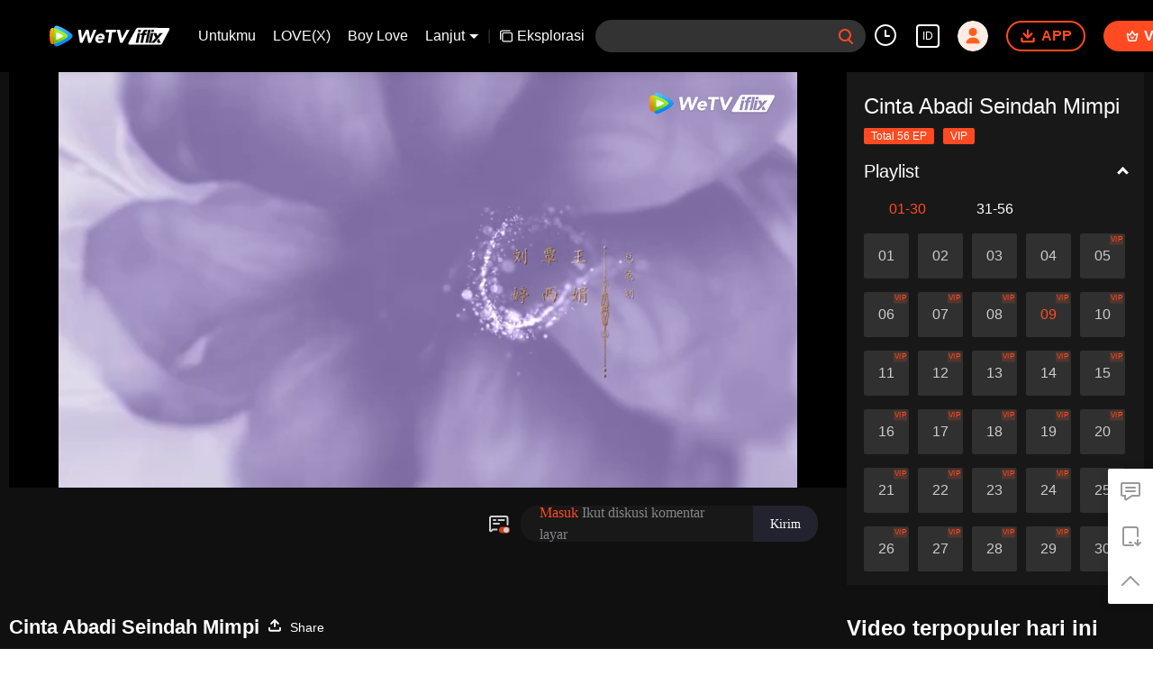

--- FILE ---
content_type: text/plain
request_url: https://otheve.beacon.qq.com/analytics/v2_upload?appkey=0WEB08V45S4VMCK7
body_size: -45
content:
{"result": 200, "srcGatewayIp": "18.188.129.5", "serverTime": "1769471369062", "msg": "success"}

--- FILE ---
content_type: text/plain
request_url: https://otheve.beacon.qq.com/analytics/v2_upload?appkey=0WEB0QEJW44KW5A5
body_size: -45
content:
{"result": 200, "srcGatewayIp": "18.188.129.5", "serverTime": "1769471377703", "msg": "success"}

--- FILE ---
content_type: text/plain
request_url: https://otheve.beacon.qq.com/analytics/v2_upload?appkey=0WEB0QEJW44KW5A5
body_size: -45
content:
{"result": 200, "srcGatewayIp": "18.188.129.5", "serverTime": "1769471379722", "msg": "success"}

--- FILE ---
content_type: text/plain
request_url: https://svibeacon.onezapp.com/analytics/v2_upload?appkey=0WEB0NVZHO4NLDPH
body_size: 96
content:
{"result": 200, "srcGatewayIp": "18.188.129.5", "serverTime": "1769471371475", "msg": "success"}

--- FILE ---
content_type: text/plain
request_url: https://otheve.beacon.qq.com/analytics/v2_upload?appkey=0WEB0QEJW44KW5A5
body_size: -45
content:
{"result": 200, "srcGatewayIp": "18.188.129.5", "serverTime": "1769471387359", "msg": "success"}

--- FILE ---
content_type: text/plain; charset=UTF-8
request_url: https://securepubads.g.doubleclick.net/gampad/ads?pvsid=2173769178366443&correlator=2414026456320679&eid=83321073&output=ldjh&gdfp_req=1&vrg=202601210101&ptt=17&impl=fifs&gdpr=0&iu_parts=21863911825%2Cweb-top-banner&enc_prev_ius=%2F0%2F1&prev_iu_szs=270x84&ifi=1&didk=1541782450&dids=play-banner-ad&adfs=2150232415&sfv=1-0-45&eri=1&sc=1&cookie_enabled=1&abxe=1&dt=1769471407814&lmt=1769471407&adxs=959&adys=80&biw=1280&bih=720&scr_x=0&scr_y=0&btvi=0&ucis=1&oid=2&u_his=2&u_h=720&u_w=1280&u_ah=720&u_aw=1280&u_cd=24&u_sd=1&dmc=1&bc=31&nvt=1&uas=3&url=https%3A%2F%2Fwww.iflix.com%2Fid%2Fplay%2Flwvrgyz6ozwmkbl-Cinta%2520Abadi%2520Seindah%2520Mimpi%2Fb0033xvgalr-EP9%253ACinta%2520Abadi%2520Seindah%2520Mimpi&vis=1&psz=330x569&msz=270x0&fws=4&ohw=270&a3p=EhkKCnVpZGFwaS5jb20Ylezb5b8zSABSAghkEhgKCzIxODYzOTExODI1EgAY9Ozb5b8zSAE.&dlt=1769471361009&idt=37965&cust_params=vuid%3D%26cid%3D%26vid%3Db0033xvgalr%26uid2%3D&adks=3396326031&frm=20&eoidce=1&pgls=CAk.
body_size: -808
content:
{"/21863911825/web-top-banner":["html",0,null,null,0,60,234,1,0,null,null,null,null,[["ID=3b4a1257b37ad6b0:T=1769471408:RT=1769471408:S=ALNI_MZHoMPo0-wij_glcofHGwF5knffxQ",1803167408,"/","iflix.com",1],["UID=00001331f7e79e28:T=1769471408:RT=1769471408:S=ALNI_MYEZr4BEgfXdt6w8ZYEMxiV-tMMvw",1803167408,"/","iflix.com",2]],null,null,null,null,null,null,null,null,null,null,null,0,null,null,null,null,null,null,"AOrYGslXqzWxZnMwa10HhsoG5C0a","CLbo3dWyqpIDFU6jjggdRpA9CA",null,null,null,null,null,null,null,null,null,null,null,null,null,null,"1",null,null,null,null,null,null,null,null,null,null,null,"[base64]",null,null,null,null,null,null,[["ID=e758fc0ad63a4327:T=1769471408:RT=1769471408:S=AA-AfjZlRpbqraAYoCCHvSiOnZz2",1785023408,"/","iflix.com"]],null,null,null,null,null,["en","Advertisement","3rd party ad content","Continue reading"]]}



--- FILE ---
content_type: text/plain
request_url: https://svibeacon.onezapp.com/analytics/v2_upload?appkey=0DOU0M38AT4C4UVD
body_size: 96
content:
{"result": 200, "srcGatewayIp": "18.188.129.5", "serverTime": "1769471377374", "msg": "success"}

--- FILE ---
content_type: text/plain
request_url: https://otheve.beacon.qq.com/analytics/v2_upload?appkey=0WEB0QEJW44KW5A5
body_size: -45
content:
{"result": 200, "srcGatewayIp": "18.188.129.5", "serverTime": "1769471386644", "msg": "success"}

--- FILE ---
content_type: text/plain
request_url: https://svibeacon.onezapp.com/analytics/v2_upload?appkey=0DOU0M38AT4C4UVD
body_size: 96
content:
{"result": 200, "srcGatewayIp": "18.188.129.5", "serverTime": "1769471387039", "msg": "success"}

--- FILE ---
content_type: text/plain
request_url: https://otheve.beacon.qq.com/analytics/v2_upload?appkey=0WEB0QEJW44KW5A5
body_size: -45
content:
{"result": 200, "srcGatewayIp": "18.188.129.5", "serverTime": "1769471385279", "msg": "success"}

--- FILE ---
content_type: text/plain
request_url: https://otheve.beacon.qq.com/analytics/v2_upload?appkey=0WEB0QEJW44KW5A5
body_size: -45
content:
{"result": 200, "srcGatewayIp": "18.188.129.5", "serverTime": "1769471377500", "msg": "success"}

--- FILE ---
content_type: text/plain
request_url: https://otheve.beacon.qq.com/analytics/v2_upload?appkey=0WEB0QEJW44KW5A5
body_size: -45
content:
{"result": 200, "srcGatewayIp": "18.188.129.5", "serverTime": "1769471377704", "msg": "success"}

--- FILE ---
content_type: text/plain
request_url: https://svibeacon.onezapp.com/analytics/v2_upload?appkey=0DOU0M38AT4C4UVD
body_size: 96
content:
{"result": 200, "srcGatewayIp": "18.188.129.5", "serverTime": "1769471396997", "msg": "success"}

--- FILE ---
content_type: text/plain
request_url: https://svibeacon.onezapp.com/analytics/v2_upload?appkey=0DOU0M38AT4C4UVD
body_size: 96
content:
{"result": 200, "srcGatewayIp": "18.188.129.5", "serverTime": "1769471377356", "msg": "success"}

--- FILE ---
content_type: text/plain
request_url: https://otheve.beacon.qq.com/analytics/v2_upload?appkey=0WEB08V45S4VMCK7
body_size: -45
content:
{"result": 200, "srcGatewayIp": "18.188.129.5", "serverTime": "1769471368937", "msg": "success"}

--- FILE ---
content_type: text/plain
request_url: https://svibeacon.onezapp.com/analytics/v2_upload?appkey=0WEB0NVZHO4NLDPH
body_size: 96
content:
{"result": 200, "srcGatewayIp": "18.188.129.5", "serverTime": "1769471371478", "msg": "success"}

--- FILE ---
content_type: text/plain
request_url: https://otheve.beacon.qq.com/analytics/v2_upload?appkey=0WEB08V45S4VMCK7
body_size: -45
content:
{"result": 200, "srcGatewayIp": "18.188.129.5", "serverTime": "1769471369045", "msg": "success"}

--- FILE ---
content_type: application/x-javascript; charset=utf-8
request_url: https://hwvip.iflix.com/fcgi-bin/hw_comm_cgi?vappid=50560306&vsecret=f6b675fbb1ec757c3e4486954a06c21299b9ddaedb230ad6&name=spp_paytips&otype=xjson&cmd=24922&plat=2&cid=lwvrgyz6ozwmkbl&vid=b0033xvgalr&guid=5c26275db1b341998e04e4d290e7ca66&player_platform=330201&appid=1200016&country_code=153560&language_code=1491937
body_size: -235
content:
{"ret":0,"msg":"","text":"Nonton gratis7 menit, \u003cbutton\u003eAktifkan VIP\u003c/button\u003e untuk nonton selengkapnya!","action":"open_vip","short_url":"https://vurl.wetv.vip/MEWNdwrP","payState":0,"tryTime":1}

--- FILE ---
content_type: application/javascript; charset=utf-8
request_url: https://vplay.iflix.com/getvinfo?charge=0&otype=json&defnpayver=0&spau=1&spaudio=1&spwm=1&sphls=1&host=www.iflix.com&refer=www.iflix.com&ehost=https%3A%2F%2Fwww.iflix.com%2Fid%2Fplay%2Flwvrgyz6ozwmkbl-Cinta%2520Abadi%2520Seindah%2520Mimpi%2Fb0033xvgalr-EP9%253ACinta%2520Abadi%2520Seindah%2520Mimpi&sphttps=1&encryptVer=9.2&cKey=iXS-Ji1Wl7m1P81Orq2-LnCjnpPSOcr0cPTQszBezEul_f4uOmcjTHhOR8G677I_PhtF0RVT1GrzCp7VHCeQghpn-ryZod2EiOyocnXY73-MZe6BkJKe_5jOiuki7dKakwXso9FW-LI-FjOj-NmZhE-NjjawCzIHH6ORd8JBnDgsk_VKYDnwTGrhuLoxaemxuyx9-KN7KuuWUYWksGXkUJYnQqXKgvocvCDoQBrB3Ba0lGPW87uDrDf-qwrUrBzEj8fLSuWNtNE06HTzpb12uvQuy36XahTrx9DktUt-E-VFK8nSz4z05Mma37v6_IsdOZw3kLM185zkM5y9kdohlahO1oq7JecDPuC0JbgW1om4tUcSYW4ji6IIFi0UxEMnE-N3aKdHfbo70YMs9OYogpb4DqPOvMi_4VKd0oEkj91f35WeAkqQ0vLzs336tfFFcbzp93efcJMFQQdlqDvJyhEbo6uN4w9DT4y1SIqtZoPpb6Thys25BNl-TTrQHCst_VL7H6F1kUk9gFeiESBWARNeogc&clip=4&guid=297840f9b1d5d2ce413e24329e19a029&flowid=1246296122a77be369ae8a403f41c7bd&platform=330201&sdtfrom=1016&appVer=2.8.40&unid=&auth_from=&auth_ext=&vid=b0033xvgalr&defn=&fhdswitch=0&dtype=3&spsrt=2&tm=1769471372&lang_code=1491937&logintoken=&qimei=&spcaptiontype=1&cmd=2&country_code=153560&cid=lwvrgyz6ozwmkbl&drm=0&multidrm=0&callback=getinfo_callback_751872
body_size: 18435
content:
getinfo_callback_751872({"dltype":3,"em":0,"exem":0,"fl":{"cnt":5,"fi":[{"sl":0,"id":323017,"name":"ld","lmt":0,"sb":0,"cname":"144P","br":0,"profile":4,"drm":0,"type":0,"video":21,"audio":1,"fs":29466119,"super":0,"hdr10enh":0,"sname":"ld","resolution":"144P","recommend":0,"vfps":0,"tvmsr_v2":0,"tvmsr_reason_code":4,"tvmsrlmt":0},{"sl":0,"id":323011,"name":"sd","lmt":0,"sb":0,"cname":"360P","br":0,"profile":4,"drm":0,"type":0,"video":21,"audio":1,"fs":58388771,"super":0,"hdr10enh":0,"sname":"sd","resolution":"360P","recommend":0,"vfps":0,"tvmsr_v2":0,"tvmsr_reason_code":4,"tvmsrlmt":0},{"sl":1,"id":323012,"name":"hd","lmt":0,"sb":0,"cname":"480P","br":47,"profile":4,"drm":0,"type":0,"video":21,"audio":1,"fs":132114550,"super":0,"hdr10enh":0,"sname":"hd","resolution":"480P","recommend":0,"vfps":0,"tvmsr_v2":1,"tvmsr_reason_code":0,"tvmsrlmt":0},{"sl":0,"id":323013,"name":"shd","lmt":0,"sb":0,"cname":"720P","br":0,"profile":4,"drm":0,"type":0,"video":21,"audio":1,"fs":225338250,"super":0,"hdr10enh":0,"sname":"shd","resolution":"720P","recommend":0,"vfps":0,"tvmsr_v2":1,"tvmsr_reason_code":0,"tvmsrlmt":1},{"sl":0,"id":323014,"name":"fhd","lmt":1,"sb":0,"cname":"1080P","br":0,"profile":4,"drm":0,"type":0,"video":21,"audio":1,"fs":408574195,"super":0,"hdr10enh":0,"sname":"fhd","resolution":"1080P","recommend":0,"vfps":0,"tvmsr_v2":0,"tvmsr_reason_code":4,"tvmsrlmt":0}],"strategyparam":{"maxbitrate":0,"bandwidthlevel":0}},"fp2p":1,"hs":0,"ls":0,"ip":"18.188.129.5","preview":420,"s":"o","sfl":{"cnt":12,"fi":[{"id":53021,"name":"Bahasa Indonesia","url":"https://cffaws.wetvinfo.com/019BEC566A8C4812453C7FEBB3FD106F15EB6D1134BE45FF131046817AC369424DEAB18445F1222C774614F533CE49A53011140B138071A51531090D742D538195/b0033xvgalr.53021.vtt.m3u8?ver=4","keyid":"b0033xvgalr.53021","filename":"b0033xvgalr.53021.vtt","urlList":{"ui":[{"url":"https://cffaws.wetvinfo.com/019BEC566A8C4812453C7FEBB3FD106F15EB6D1134BE45FF131046817AC369424DEAB18445F1222C774614F533CE49A53011140B138071A51531090D742D538195/b0033xvgalr.53021.vtt.m3u8?ver=4"},{"url":"http://subtitle.wetvinfo.com/wf8aLQNjQoTOqxRMfCQq8szzw2pnmBb0HE0xJAflPOiIV9Hzvb239vNExKYCJP-2H-3aKP5feIwwcAGiFxeeUz9_zLAp5LD4HPc263km-GBd3_wZv8NeDxLBdo8LPBRTUgqWctEymbigjoL4VNBrTZ9JxM9y4EOD/b0033xvgalr.53021.vtt.m3u8?ver=4"},{"url":"http://subtitle.tc.qq.com/wf8aLQNjQoTOqxRMfCQq8szzw2pnmBb0HE0xJAflPOiIV9Hzvb239vNExKYCJP-2H-3aKP5feIwwcAGiFxeeUz9_zLAp5LD4HPc263km-GBd3_wZv8NeDxLBdo8LPBRTUgqWctEymbigjoL4VNBrTZ9JxM9y4EOD/b0033xvgalr.53021.vtt.m3u8?ver=4"}]},"lang":"ID","captionTopHPercent":92,"captionBottomHPercent":99,"selected":1,"langId":80,"fs":55255,"captionType":3,"subtitleScene":0},{"id":53030,"name":"Bahasa Inggris","url":"https://cffaws.wetvinfo.com/019BEC566A8C4812453C7FEBB3FD106F15551F4209720DC36EF8BAE9BC77013EA7A37A70F4FF4822FBE6BAEAE687FFE05C4368BF21648C3BF4488C569CCD31DE04/b0033xvgalr.53030.vtt.m3u8?ver=4","keyid":"b0033xvgalr.53030","filename":"b0033xvgalr.53030.vtt","urlList":{"ui":[{"url":"https://cffaws.wetvinfo.com/019BEC566A8C4812453C7FEBB3FD106F15551F4209720DC36EF8BAE9BC77013EA7A37A70F4FF4822FBE6BAEAE687FFE05C4368BF21648C3BF4488C569CCD31DE04/b0033xvgalr.53030.vtt.m3u8?ver=4"},{"url":"http://subtitle.wetvinfo.com/C-RNnLFW8dLbJCVQ5616bJjsyHT7JvNynwbEXrFIpxHP89cx3wrpF8eCO63CMNrTxfl5nlxCBaNOQklSh6kH4mNlWONVedNkOlqupauoNUA07C0R-sTMF21bHlu8xotCpFl3LPaW6QPlCTB5NQ56wYA3H14cjvWh/b0033xvgalr.53030.vtt.m3u8?ver=4"},{"url":"http://subtitle.tc.qq.com/C-RNnLFW8dLbJCVQ5616bJjsyHT7JvNynwbEXrFIpxHP89cx3wrpF8eCO63CMNrTxfl5nlxCBaNOQklSh6kH4mNlWONVedNkOlqupauoNUA07C0R-sTMF21bHlu8xotCpFl3LPaW6QPlCTB5NQ56wYA3H14cjvWh/b0033xvgalr.53030.vtt.m3u8?ver=4"}]},"lang":"EN","captionTopHPercent":92,"captionBottomHPercent":99,"langId":30,"fs":56171,"captionType":3,"subtitleScene":0},{"id":53024,"name":"Mandarin(Sederhana)","url":"https://cffaws.wetvinfo.com/019BEC566A8C4812453C7FEBB3FD106F15EB6D1134BE45FF131046817AC369424DE64F34AE81E6B2870F98B5CBF0C4A3369F09422648DF33763E724B2AF765A7FE/b0033xvgalr.53024.vtt.m3u8?ver=4","keyid":"b0033xvgalr.53024","filename":"b0033xvgalr.53024.vtt","urlList":{"ui":[{"url":"https://cffaws.wetvinfo.com/019BEC566A8C4812453C7FEBB3FD106F15EB6D1134BE45FF131046817AC369424DE64F34AE81E6B2870F98B5CBF0C4A3369F09422648DF33763E724B2AF765A7FE/b0033xvgalr.53024.vtt.m3u8?ver=4"},{"url":"http://subtitle.wetvinfo.com/HtH-ZYaKzNTCf2vzhodMIVVdhTgl9RIOATVkgn8ggh1cyZHsHIBzTRPDRqghf8j2mecTYfbMDpwLWGvFFmuphEe0Gexiud2I4u1DHn0zc26cbJeFlvLXpHqrmsdJ_LxWTKNdl74NlYhksNCmeQETCIR7ybEQTqM_/b0033xvgalr.53024.vtt.m3u8?ver=4"},{"url":"http://subtitle.tc.qq.com/HtH-ZYaKzNTCf2vzhodMIVVdhTgl9RIOATVkgn8ggh1cyZHsHIBzTRPDRqghf8j2mecTYfbMDpwLWGvFFmuphEe0Gexiud2I4u1DHn0zc26cbJeFlvLXpHqrmsdJ_LxWTKNdl74NlYhksNCmeQETCIR7ybEQTqM_/b0033xvgalr.53024.vtt.m3u8?ver=4"}]},"lang":"ZH-CN","captionTopHPercent":92,"captionBottomHPercent":99,"langId":20,"fs":49438,"captionType":3,"subtitleScene":0},{"id":53027,"name":"Mandarin(Tradisional)","url":"https://cffaws.wetvinfo.com/019BEC566A8C4812453C7FEBB3FD106F15EB6D1134BE45FF131046817AC369424D5AF26D659C64819EFEEA41090D5885E600D908D1ADCBE0791F35453A9EC3524D/b0033xvgalr.53027.vtt.m3u8?ver=4","keyid":"b0033xvgalr.53027","filename":"b0033xvgalr.53027.vtt","urlList":{"ui":[{"url":"https://cffaws.wetvinfo.com/019BEC566A8C4812453C7FEBB3FD106F15EB6D1134BE45FF131046817AC369424D5AF26D659C64819EFEEA41090D5885E600D908D1ADCBE0791F35453A9EC3524D/b0033xvgalr.53027.vtt.m3u8?ver=4"},{"url":"http://subtitle.wetvinfo.com/kQHgcbePcN-4IQv9xxZZoJ7-nj5zbY3hm1_-uaZAyWjaYTHP2JPmk1qHtot2A_05JIkXeY4Vwt8owxk04nlaVvrnUFDdD7sr4HLlK5zYUGowyT97ZfWxtndDoHGuYR2OAJqlOo0mc_tngtZfwfvtXrnf5DlQpdiv/b0033xvgalr.53027.vtt.m3u8?ver=4"},{"url":"http://subtitle.tc.qq.com/kQHgcbePcN-4IQv9xxZZoJ7-nj5zbY3hm1_-uaZAyWjaYTHP2JPmk1qHtot2A_05JIkXeY4Vwt8owxk04nlaVvrnUFDdD7sr4HLlK5zYUGowyT97ZfWxtndDoHGuYR2OAJqlOo0mc_tngtZfwfvtXrnf5DlQpdiv/b0033xvgalr.53027.vtt.m3u8?ver=4"}]},"lang":"ZH-TW","captionTopHPercent":92,"captionBottomHPercent":99,"langId":50,"fs":49441,"captionType":3,"subtitleScene":0},{"id":53022,"name":"Thailand","url":"https://cffaws.wetvinfo.com/019BEC566A8C4812453C7FEBB3FD106F15EB6D1134BE45FF131046817AC369424D74650326FFEFCAB33CFBA3A4042DCE98559E6664961B0C04C0AF477E5ECC7AA3/b0033xvgalr.53022.vtt.m3u8?ver=4","keyid":"b0033xvgalr.53022","filename":"b0033xvgalr.53022.vtt","urlList":{"ui":[{"url":"https://cffaws.wetvinfo.com/019BEC566A8C4812453C7FEBB3FD106F15EB6D1134BE45FF131046817AC369424D74650326FFEFCAB33CFBA3A4042DCE98559E6664961B0C04C0AF477E5ECC7AA3/b0033xvgalr.53022.vtt.m3u8?ver=4"},{"url":"http://subtitle.wetvinfo.com/M04r0plYsoXHktggrE0uwzJYdH-5hWGdCMbNPBWRYzbQY0NEGbk4x_B-1ZHEKWT3hGTwrTFwzHdOcWSa9Ye0rRGUjbW6dd6pVh3PUth4NtZmwkex_81ZPV3BeHhyZZfzjft6bHPzqn7JId4X8UEDiwpdOWyAL-tK/b0033xvgalr.53022.vtt.m3u8?ver=4"},{"url":"http://subtitle.tc.qq.com/M04r0plYsoXHktggrE0uwzJYdH-5hWGdCMbNPBWRYzbQY0NEGbk4x_B-1ZHEKWT3hGTwrTFwzHdOcWSa9Ye0rRGUjbW6dd6pVh3PUth4NtZmwkex_81ZPV3BeHhyZZfzjft6bHPzqn7JId4X8UEDiwpdOWyAL-tK/b0033xvgalr.53022.vtt.m3u8?ver=4"}]},"lang":"TH","captionTopHPercent":92,"captionBottomHPercent":99,"langId":60,"fs":93855,"captionType":3,"subtitleScene":0},{"id":53029,"name":"Bahasa Vietnam","url":"https://cffaws.wetvinfo.com/019BEC566A8C4812453C7FEBB3FD106F15EB6D1134BE45FF131046817AC369424D779677B3D7EEA9C37FAA1B5AA233873D88A1399685172F07F2FEE6326DCEE02F/b0033xvgalr.53029.vtt.m3u8?ver=4","keyid":"b0033xvgalr.53029","filename":"b0033xvgalr.53029.vtt","urlList":{"ui":[{"url":"https://cffaws.wetvinfo.com/019BEC566A8C4812453C7FEBB3FD106F15EB6D1134BE45FF131046817AC369424D779677B3D7EEA9C37FAA1B5AA233873D88A1399685172F07F2FEE6326DCEE02F/b0033xvgalr.53029.vtt.m3u8?ver=4"},{"url":"http://subtitle.wetvinfo.com/l7CF8r-1sogHrSCbIz4INlmLWzZm0T5NyBHpLevDg3NTPY_mfGfgb2sQu7TXVoaC6aullIUaDMVRjTne_20K3gw2h9B7Wnq2SoFVpK0cCVlOiSWEGtpy2YMG6JqHTHwiwpQxZvHG-P0rxXslRC3yi6qa_45TaZPJ/b0033xvgalr.53029.vtt.m3u8?ver=4"},{"url":"http://subtitle.tc.qq.com/l7CF8r-1sogHrSCbIz4INlmLWzZm0T5NyBHpLevDg3NTPY_mfGfgb2sQu7TXVoaC6aullIUaDMVRjTne_20K3gw2h9B7Wnq2SoFVpK0cCVlOiSWEGtpy2YMG6JqHTHwiwpQxZvHG-P0rxXslRC3yi6qa_45TaZPJ/b0033xvgalr.53029.vtt.m3u8?ver=4"}]},"lang":"VI","captionTopHPercent":92,"captionBottomHPercent":99,"langId":70,"fs":62131,"captionType":3,"subtitleScene":0},{"id":53026,"name":"Melayu","url":"https://cffaws.wetvinfo.com/019BEC566A8C4812453C7FEBB3FD106F15EB6D1134BE45FF131046817AC369424DA5311BD52454D3DAFEBE67060D37C7DAF1F939278B4BA68156AC8BAB60CD1AC5/b0033xvgalr.53026.vtt.m3u8?ver=4","keyid":"b0033xvgalr.53026","filename":"b0033xvgalr.53026.vtt","urlList":{"ui":[{"url":"https://cffaws.wetvinfo.com/019BEC566A8C4812453C7FEBB3FD106F15EB6D1134BE45FF131046817AC369424DA5311BD52454D3DAFEBE67060D37C7DAF1F939278B4BA68156AC8BAB60CD1AC5/b0033xvgalr.53026.vtt.m3u8?ver=4"},{"url":"http://subtitle.wetvinfo.com/NkLEaxZM9ZsCtbbUP9xkS6LnR7AIlUlTXWaL9uIxVcUN2xgKPmRczadctM8YJS9XWOyrt27jyC4ANmowHnIWvcKSEq-rAWb0lz5XGRQ7G8oWpLbDjS5UoejSSk-fRblSb3lUn6GlcPUUqgik0PIy6JxUb7dYQoI0/b0033xvgalr.53026.vtt.m3u8?ver=4"},{"url":"http://subtitle.tc.qq.com/NkLEaxZM9ZsCtbbUP9xkS6LnR7AIlUlTXWaL9uIxVcUN2xgKPmRczadctM8YJS9XWOyrt27jyC4ANmowHnIWvcKSEq-rAWb0lz5XGRQ7G8oWpLbDjS5UoejSSk-fRblSb3lUn6GlcPUUqgik0PIy6JxUb7dYQoI0/b0033xvgalr.53026.vtt.m3u8?ver=4"}]},"lang":"MS","captionTopHPercent":92,"captionBottomHPercent":99,"langId":100,"fs":53594,"captionType":3,"subtitleScene":0},{"id":53025,"name":"Bahasa Arab","url":"https://cffaws.wetvinfo.com/019BEC566A8C4812453C7FEBB3FD106F15EB6D1134BE45FF131046817AC369424D07B411BF39B9FDDD470F33FFC2266C216D89C535F2EAF219B998A5CED6C6086D/b0033xvgalr.53025.vtt.m3u8?ver=4","keyid":"b0033xvgalr.53025","filename":"b0033xvgalr.53025.vtt","urlList":{"ui":[{"url":"https://cffaws.wetvinfo.com/019BEC566A8C4812453C7FEBB3FD106F15EB6D1134BE45FF131046817AC369424D07B411BF39B9FDDD470F33FFC2266C216D89C535F2EAF219B998A5CED6C6086D/b0033xvgalr.53025.vtt.m3u8?ver=4"},{"url":"http://subtitle.wetvinfo.com/z4eG7MKskTNrW_p-PoCiPXN0vOnDq3JuDbKmCoqjJPEjYGDKBs3940HubeZcHLa7OzqaraRLhwcD46sVp571bO--QE64Yi7KZ-dKnLnXnnc4lxmDtq4hcqIVZoK7n9ed9xgKuIVeL_Gi-0InKQPGRHN0nyGVYQjN/b0033xvgalr.53025.vtt.m3u8?ver=4"},{"url":"http://subtitle.tc.qq.com/z4eG7MKskTNrW_p-PoCiPXN0vOnDq3JuDbKmCoqjJPEjYGDKBs3940HubeZcHLa7OzqaraRLhwcD46sVp571bO--QE64Yi7KZ-dKnLnXnnc4lxmDtq4hcqIVZoK7n9ed9xgKuIVeL_Gi-0InKQPGRHN0nyGVYQjN/b0033xvgalr.53025.vtt.m3u8?ver=4"}]},"lang":"AR","captionTopHPercent":92,"captionBottomHPercent":99,"langId":120,"fs":66790,"captionType":3,"subtitleScene":0},{"id":53713,"name":"Bahasa Jepang","url":"https://cffaws.wetvinfo.com/svp_50112/[base64]/gzc_1000102_0b53kiaaaaaayqadazpfurrmauwdabpaabka.f53713000.vtt.m3u8?ver=4","keyid":"b0033xvgalr.53713","filename":"gzc_1000102_0b53kiaaaaaayqadazpfurrmauwdabpaabka.f53713000.vtt","urlList":{"ui":[{"url":"https://cffaws.wetvinfo.com/svp_50112/[base64]/gzc_1000102_0b53kiaaaaaayqadazpfurrmauwdabpaabka.f53713000.vtt.m3u8?ver=4"},{"url":"http://subtitle.wetvinfo.com/svp_50112/MroPWA0lBw5bp3Lag8oRnm2rQnu1Y9Nw8YBkWpytAGIycZDW3HZaWE8cYpk6LsYwkZLVIoDWdouWGjQVqICu0j2XJj0z9ucL6wZ3FHd7D33ovom4LuiJWXMBBVv3YFOxifvljC5IqTbCgqL6D5A18GZnoOvpnrwz/gzc_1000102_0b53kiaaaaaayqadazpfurrmauwdabpaabka.f53713000.vtt.m3u8?ver=4"},{"url":"http://subtitle.tc.qq.com/svp_50112/MroPWA0lBw5bp3Lag8oRnm2rQnu1Y9Nw8YBkWpytAGIycZDW3HZaWE8cYpk6LsYwkZLVIoDWdouWGjQVqICu0j2XJj0z9ucL6wZ3FHd7D33ovom4LuiJWXMBBVv3YFOxifvljC5IqTbCgqL6D5A18GZnoOvpnrwz/gzc_1000102_0b53kiaaaaaayqadazpfurrmauwdabpaabka.f53713000.vtt.m3u8?ver=4"}]},"lang":"JA","captionTopHPercent":92,"captionBottomHPercent":99,"langId":130,"fs":57086,"captionType":3,"subtitleScene":0},{"id":53714,"name":"Bahasa Korea","url":"https://cffaws.wetvinfo.com/svp_50112/[base64]/gzc_1000102_0b53kiaaaaaayqadazpfurrmauwdabpaabka.f463714.vtt.m3u8?ver=4","keyid":"b0033xvgalr.53714","filename":"gzc_1000102_0b53kiaaaaaayqadazpfurrmauwdabpaabka.f463714.vtt","urlList":{"ui":[{"url":"https://cffaws.wetvinfo.com/svp_50112/[base64]/gzc_1000102_0b53kiaaaaaayqadazpfurrmauwdabpaabka.f463714.vtt.m3u8?ver=4"},{"url":"http://subtitle.wetvinfo.com/svp_50112/JpCnNFqlT0fKEGQVlILU7GzTeoQmASCYmGeT5Yf178aYtUoA8eamOzyKr47JXRUs9Lzcxfa2gZLHsAKpPiObk24gVHuFlQBXXqTcLmuKLYXN_pJEEkcMDAaSZlJjeu5LV5sfD8XHJzU7vmUaH7MGj-ofnXONpvx0/gzc_1000102_0b53kiaaaaaayqadazpfurrmauwdabpaabka.f463714.vtt.m3u8?ver=4"},{"url":"http://subtitle.tc.qq.com/svp_50112/JpCnNFqlT0fKEGQVlILU7GzTeoQmASCYmGeT5Yf178aYtUoA8eamOzyKr47JXRUs9Lzcxfa2gZLHsAKpPiObk24gVHuFlQBXXqTcLmuKLYXN_pJEEkcMDAaSZlJjeu5LV5sfD8XHJzU7vmUaH7MGj-ofnXONpvx0/gzc_1000102_0b53kiaaaaaayqadazpfurrmauwdabpaabka.f463714.vtt.m3u8?ver=4"}]},"lang":"KO","captionTopHPercent":92,"captionBottomHPercent":99,"langId":140,"fs":60946,"captionType":3,"subtitleScene":0},{"id":53028,"name":"Bahasa Portugis","url":"https://cffaws.wetvinfo.com/019BEC566A8C4812453C7FEBB3FD106F15EB6D1134BE45FF131046817AC369424DE493662010D57C1DE6C3B8E13ADDB0D70745805CCED97649FB34BE5CB32B46B6/b0033xvgalr.53028.vtt.m3u8?ver=4","keyid":"b0033xvgalr.53028","filename":"b0033xvgalr.53028.vtt","urlList":{"ui":[{"url":"https://cffaws.wetvinfo.com/019BEC566A8C4812453C7FEBB3FD106F15EB6D1134BE45FF131046817AC369424DE493662010D57C1DE6C3B8E13ADDB0D70745805CCED97649FB34BE5CB32B46B6/b0033xvgalr.53028.vtt.m3u8?ver=4"},{"url":"http://subtitle.wetvinfo.com/1GE1-H0sPvxAQU8pynoheJGP2uqB6Jfh_JZqnoFI6HSTLDOGQR-h9j4u4kqAOCAIZzO3Zog9eaHljf9fYsgY4TOuj8GhOp07Oj6C2acVEES9Lektkgcvo5Q4TnRbDok6NHBWGQOvZVrKFBuFWd6sTDSZCmETBd1Z/b0033xvgalr.53028.vtt.m3u8?ver=4"},{"url":"http://subtitle.tc.qq.com/1GE1-H0sPvxAQU8pynoheJGP2uqB6Jfh_JZqnoFI6HSTLDOGQR-h9j4u4kqAOCAIZzO3Zog9eaHljf9fYsgY4TOuj8GhOp07Oj6C2acVEES9Lektkgcvo5Q4TnRbDok6NHBWGQOvZVrKFBuFWd6sTDSZCmETBd1Z/b0033xvgalr.53028.vtt.m3u8?ver=4"}]},"lang":"PT","captionTopHPercent":92,"captionBottomHPercent":99,"langId":150,"fs":61047,"captionType":3,"subtitleScene":0},{"id":53023,"name":"Bahasa Spanyol","url":"https://cffaws.wetvinfo.com/019BEC566A8C4812453C7FEBB3FD106F15EB6D1134BE45FF131046817AC369424D4381867A97F93801A993F35B10BE1F3B68A633C758A0E9BF67C303B00AF613CC/b0033xvgalr.53023.vtt.m3u8?ver=4","keyid":"b0033xvgalr.53023","filename":"b0033xvgalr.53023.vtt","urlList":{"ui":[{"url":"https://cffaws.wetvinfo.com/019BEC566A8C4812453C7FEBB3FD106F15EB6D1134BE45FF131046817AC369424D4381867A97F93801A993F35B10BE1F3B68A633C758A0E9BF67C303B00AF613CC/b0033xvgalr.53023.vtt.m3u8?ver=4"},{"url":"http://subtitle.wetvinfo.com/tmb11eb0tZVYgC7_qLgr-e4YxaA8VDJh5bF6c94174pTCEdhICnHiwrKDcnLGkAUp8W1APglDJMiuCqaek9T4aTFh_L9yEKWH-YF9bBFk4-ReVPvftmw9yZGJneaXlITs6PYT9t1rVno6-o8HnGPoj5W9HF-lfQe/b0033xvgalr.53023.vtt.m3u8?ver=4"},{"url":"http://subtitle.tc.qq.com/tmb11eb0tZVYgC7_qLgr-e4YxaA8VDJh5bF6c94174pTCEdhICnHiwrKDcnLGkAUp8W1APglDJMiuCqaek9T4aTFh_L9yEKWH-YF9bBFk4-ReVPvftmw9yZGJneaXlITs6PYT9t1rVno6-o8HnGPoj5W9HF-lfQe/b0033xvgalr.53023.vtt.m3u8?ver=4"}]},"lang":"ES","captionTopHPercent":92,"captionBottomHPercent":99,"langId":160,"fs":61150,"captionType":3,"subtitleScene":0}],"url":"https://cffaws.wetvinfo.com/019BEC566A8C4812453C7FEBB3FD106F15EB6D1134BE45FF131046817AC369424DEAB18445F1222C774614F533CE49A53011140B138071A51531090D742D538195/b0033xvgalr.53021.vtt.m3u8?ver=4"},"tm":1769471377,"vl":{"cnt":1,"vi":[{"drm":0,"ch":2,"lnk":"b0033xvgalr","ct":21600,"keyid":"b0033xvgalr.323012","st":8,"pl":[{"cnt":3,"pd":[{"cd":10,"h":45,"w":80,"r":10,"c":10,"fmt":323012,"fn":"q1","url":"http://video-caps.wetvinfo.com/0/"},{"cd":10,"h":90,"w":160,"r":5,"c":5,"fmt":323012,"fn":"q2","url":"http://video-caps.wetvinfo.com/0/"},{"cd":10,"h":135,"w":240,"r":5,"c":5,"fmt":323012,"fn":"q3","url":"http://video-caps.wetvinfo.com/0/"}]}],"logo":0,"ul":{"ui":[{"url":"https://cffaws.wetvinfo.com/svp_50112/[base64]/","vt":2657,"hls":{"pname":"gzc_1000102_0b53kiaaaaaayqadazpfurrmauwdabpaabka.f323012.ts.m3u8","pt":"gzc_1000102_0b53kiaaaaaayqadazpfurrmauwdabpaabka.f323012.ts.m3u8?ver=4","et":420}},{"url":"https://apd-vlive.apdcdn.tc.qq.com/wetvdefaultts.tc.qq.com/uwMRJfz-r5jAYaQXGdGnDNa47wxmj-p1Os_O5t_4amE/B_DCFfU9lM361fMCd-crLesxt-GWFtm1hs8MF0hY-OiRPxiJm02IXefoELLvXxe1sQp8yKoNzF-wMI0U4ywEMOIaojlImYKOO3ueF6vm6prdeKCay--9cVjqhI3b-2556Nyp_-N68DdK1RRyNLGuTLvw/svp_50112/[base64]/","vt":2816,"hls":{"pname":"gzc_1000102_0b53kiaaaaaayqadazpfurrmauwdabpaabka.f323012.ts.m3u8","pt":"gzc_1000102_0b53kiaaaaaayqadazpfurrmauwdabpaabka.f323012.ts.m3u8?ver=4","et":420}}]},"wl":{"wi":[{"id":74,"x":24,"y":24,"w":149,"h":26,"a":100,"md5":"5c72281ef77e7b24fc7454bab1ac9329","url":"http://puui.qpic.cn/vpic/0/iflix_469_81.png/0","surl":"http://puui.qpic.cn/vpic/0/iflix_469_81.png/0","rw":486}]},"freeul":0,"td":"2715.00","type":0,"vid":"b0033xvgalr","videotype":1292,"fc":0,"fmd5":"d27d4b365177f22fa343c42c83e24280","fn":"gzc_1000102_0b53kiaaaaaayqadazpfurrmauwdabpaabka.f323012.ts","fps":"25.00","fs":132114550,"fst":5,"vr":0,"vst":2,"vh":486,"vw":864,"wh":1.7777778,"tie":0,"hevc":0,"iflag":0,"uptime":0,"fvideo":0,"cached":0,"fvpint":0,"swhdcp":0,"sshot":0,"mshot":0,"head":120,"tail":140,"headbegin":0,"tailend":0,"mst":0,"ti":"EP9:Cinta Abadi Seindah Mimpi","etime":21600,"ht":"120;140","dsb":0,"br":47,"share":1,"encryption":"8265898"}]},"login":0})

--- FILE ---
content_type: text/plain
request_url: https://cffaws.wetvinfo.com/019BEC566A8C4812453C7FEBB3FD106F15EB6D1134BE45FF131046817AC369424DEAB18445F1222C774614F533CE49A53011140B138071A51531090D742D538195/b0033xvgalr.53021.vtt?ver=4
body_size: 17780
content:
WEBVTT

STYLE
::cue {
  font-size: 1.06em;
  font-weight: bold;
  color: #ffffff;
}

1
00:02:08.400 --> 00:02:13.600 line:-2
[Cinta Abadi Seindah Mimpi]

2
00:02:14.200 --> 00:02:16.640 line:-2
[Episode 09]

3
00:02:30.800 --> 00:02:33.480 line:-3
Bagaimana pernikahannya?
Apa sudah kembali?

4
00:02:34.600 --> 00:02:36.320 line:-2
Feng Jiu menggertak

5
00:02:36.480 --> 00:02:38.000 line:-3
para pria yang
dikenalkan bibinya

6
00:02:38.200 --> 00:02:39.560 line:-2
dengan sangat parah.

7
00:02:40.440 --> 00:02:42.200 line:-3
Saking marahnya,
beberapa bibinya mengadu

8
00:02:42.200 --> 00:02:43.880 line:-3
pada neneknya yaitu
Dewi Agung Fu Mi.

9
00:02:45.840 --> 00:02:46.920 line:-2
Ternyata Feng Jiu?

10
00:02:48.120 --> 00:02:49.000 line:-2
Tentu saja.

11
00:02:50.480 --> 00:02:52.520 line:-3
Mereka bilang sayang
sekali dia secantik itu

12
00:02:53.240 --> 00:02:53.880 line:-2
namun tak menjadi

13
00:02:53.880 --> 00:02:55.480 line:-3
iblis yang senang
mempermainkan para Dewa.

14
00:02:56.520 --> 00:02:58.200 line:-3
Setiap hari hanya
bermain tembakan dan tongkat,

15
00:02:58.600 --> 00:02:59.560 line:-3
senang makan dan
bermalas-malasan.

16
00:02:59.840 --> 00:03:01.160 line:-2
Kecantikannya telah

17
00:03:01.440 --> 00:03:02.520 line:-2
tersia-siakan.

18
00:03:02.920 --> 00:03:03.920 line:-2
Mereka benar-benar

19
00:03:04.880 --> 00:03:06.480 line:-2
marah dan kesal sekali.

20
00:03:08.640 --> 00:03:11.600 line:-3
Lalu bagaimana
kata Dewi Agung Fu Mi?

21
00:03:13.280 --> 00:03:14.520 line:-2
Tentu saja membela Feng Jiu

22
00:03:14.760 --> 00:03:15.920 line:-2
dan malah memarahi mereka.

23
00:03:16.600 --> 00:03:18.120 line:-3
Ia berkata para pria
yang dicarikan untuk Feng Jiu

24
00:03:18.360 --> 00:03:19.480 line:-2
tidak cukup baik.

25
00:03:20.480 --> 00:03:21.720 line:-2
Dengar-dengar sekarang

26
00:03:21.920 --> 00:03:24.520 line:-3
ia ingin mencarikan sendiri
jodoh untuk Feng Jiu.

27
00:03:24.920 --> 00:03:26.520 line:-2
Pasti dia ingin mencari

28
00:03:26.680 --> 00:03:28.400 line:-3
pria keturunan terhormat
generasi ketiga atau lebih.

29
00:03:28.760 --> 00:03:31.120 line:-3
Ia harus dapat bersikap
adil dan juga berpenampilan baik,

30
00:03:31.520 --> 00:03:32.800 line:-3
juga tak boleh jika
ia adalah seorang petarung.

31
00:03:33.920 --> 00:03:36.600 line:-3
Begini baru pantas
untuk Feng Jiu.

32
00:03:37.160 --> 00:03:38.720 line:-3
Kelak rubah kecil
yang dilahirkan

33
00:03:39.040 --> 00:03:40.960 line:-3
baru lebih lucu
dan menggemaskan.

34
00:03:42.400 --> 00:03:43.560 line:-2
tidak memalukan

35
00:03:43.800 --> 00:03:45.760 line:-3
suku Rubah Merah dan
suku Rubah Putih Berekor Sembilan.

36
00:03:47.320 --> 00:03:49.480 line:-3
Hanya syarat-syarat ini saja
setengah populasi Suku Dewa

37
00:03:49.680 --> 00:03:51.160 line:-3
sudah dapat dihapus
dari daftar calon.

38
00:03:51.960 --> 00:03:52.920 line:-2
Ini hanyalah garis besar saja.

39
00:03:53.400 --> 00:03:54.480 line:-2
Syarat detailnya

40
00:03:54.760 --> 00:03:56.280 line:-3
akan dijelaskan
setelah dia pulang

41
00:03:56.720 --> 00:03:59.360 line:-3
agar Ayahnya dapat memilih
menantu untuk Feng Jiu.

42
00:04:01.640 --> 00:04:03.000 line:-2
Sayangnya mereka tak tahu

43
00:04:03.320 --> 00:04:05.960 line:-3
bahwa selera Xiao Jiu
jauh lebih baik dari mereka.

44
00:04:07.520 --> 00:04:08.360 line:-2
Tidak juga.

45
00:04:09.640 --> 00:04:11.880 line:-3
Untung saja sekarang dia
sudah cukup melupakannya

46
00:04:12.640 --> 00:04:15.120 line:-3
dan sudah kembali ke
sifatnya yang ceria seperti dulu.

47
00:04:26.280 --> 00:04:27.720 line:-3
Jika dia benar-benar
telah melupakannya,

48
00:04:28.040 --> 00:04:30.200 line:-3
maka takkan ada
pemandangan seperti ini.

49
00:04:34.440 --> 00:04:37.640 line:-3
Kau pun tahu bahwa sangat repot
untuk membuat Arak Bunga Persik.

50
00:04:38.400 --> 00:04:41.080 line:-3
Ia mempelajarinya
setiap hari tanpa henti

51
00:04:41.680 --> 00:04:42.640 line:-2
dan membuat begitu banyak,

52
00:04:43.520 --> 00:04:45.960 line:-3
pasti demi memaksa dirinya
untuk tak kembali teringat.

53
00:04:46.840 --> 00:04:48.520 line:-3
Keluarga Bai hanya ada dia
sebagai cucu satu-satunya,

54
00:04:49.360 --> 00:04:50.360 line:-2
meski begitu disayang,

55
00:04:51.000 --> 00:04:53.960 line:-3
mengapa takdir jodohnya
malah begitu tak mulus?

56
00:04:58.480 --> 00:05:00.120 line:-3
Xiao Jing Wei, lain kali kau
tak boleh mengomeliku lagi,

57
00:05:00.120 --> 00:05:00.920 line:-2
kau mengerti?

58
00:05:00.920 --> 00:05:02.080 line:-2
Mengerti, Kak.

59
00:05:02.680 --> 00:05:04.720 line:-3
Menurutmu kita harus
turun gunung dengan jalan kaki

60
00:05:04.960 --> 00:05:06.400 line:-2
atau dengan menggunakan sihir?

61
00:05:08.800 --> 00:05:09.760 line:-2
Ada yang kemari.

62
00:05:12.640 --> 00:05:14.040 line:-2
Xie Gu Chou!

63
00:05:17.320 --> 00:05:18.400 line:-2
Mengapa kamu kemari?

64
00:05:22.040 --> 00:05:23.080 line:-2
Kau pulanglah dulu.

65
00:05:23.480 --> 00:05:24.840 line:-3
Aku harus pulang
sendirian lagi?

66
00:05:25.560 --> 00:05:26.800 line:-3
Nanti malam aku akan
membuat kue kacang merah,

67
00:05:26.960 --> 00:05:28.200 line:-2
akan kubagi padamu, bagaimana?

68
00:05:28.600 --> 00:05:29.240 line:-2
Baik.

69
00:05:29.640 --> 00:05:30.720 line:-2
Sampai jumpa, Kak Feng Jiu.

70
00:05:32.480 --> 00:05:34.280 line:-2
Cepat pergi.

71
00:05:36.480 --> 00:05:38.000 line:-3
Xie Gu Chou,
ada apa mencariku?

72
00:05:39.280 --> 00:05:40.400 line:-3
Pemandangan Qing
Qiu sangat indah,

73
00:05:40.720 --> 00:05:41.600 line:-2
mari berjalan-jalan.

74
00:05:49.920 --> 00:05:51.480 line:-2
Akan terjadi sesuatu

75
00:05:51.920 --> 00:05:54.800 line:-3
yang ingin kuberitahukan
dahulu padamu.

76
00:05:55.520 --> 00:05:56.080 line:-2
Ada apa?

77
00:05:56.280 --> 00:05:57.920 line:-3
Apa di dunia ini masih
ada masalah yang dapat

78
00:05:58.200 --> 00:06:00.240 line:-2
menyulitkan Pemimpin Iblis?

79
00:06:01.920 --> 00:06:03.360 line:-2
Hanya ada tiga Dewa yang

80
00:06:03.440 --> 00:06:05.560 line:-3
mengatur kehidupan
dan kematian seseorang,

81
00:06:05.880 --> 00:06:07.520 line:-3
Dewa Galaksi Nan Dou,
Bei Dou Zhen Jun,

82
00:06:07.760 --> 00:06:09.680 line:-3
ketiga adalah Tuan Ming
Zhu dari Divisi Neraka.

83
00:06:10.520 --> 00:06:12.840 line:-3
Nan Dou mengatur kehidupan,
Bei Dou mengatur kematian,

84
00:06:13.080 --> 00:06:15.520 line:-3
Divisi Neraka mengatur hukuman
bagi mereka yang telah mati

85
00:06:15.760 --> 00:06:17.200 line:-3
dan juga mengurus
Bagian Jodoh.

86
00:06:17.400 --> 00:06:18.440 line:-3
Hanya kau yang
bertugas mempersulit,

87
00:06:18.640 --> 00:06:20.320 line:-3
namun ternyata masih ada
hal yang mempersulitmu juga.

88
00:06:20.560 --> 00:06:21.520 line:-2
Bahkan masih ragu-ragu

89
00:06:21.680 --> 00:06:24.480 line:-3
apa harus mengatakan
ini atau tidak.

90
00:06:26.200 --> 00:06:27.200 line:-2
Aku tahu,

91
00:06:27.280 --> 00:06:29.480 line:-3
pasti tentang aku yang
ingin memberimu arak, kan.

92
00:06:29.920 --> 00:06:30.560 line:-2
Tenang saja.

93
00:06:30.720 --> 00:06:32.520 line:-3
Aku pasti akan memberimu
arak yang telah kujanjikan.

94
00:06:32.640 --> 00:06:33.520 line:-2
Apalagi ini adalah

95
00:06:33.520 --> 00:06:35.240 line:-3
Arak Bunga Persik
dari Dewa Zhe Yan.

96
00:06:35.680 --> 00:06:36.080 line:-2
Namun

97
00:06:36.200 --> 00:06:37.600 line:-2
belakangan ini Dewa Zhe Yan

98
00:06:37.680 --> 00:06:39.240 line:-3
sedang bermusuhan
dengan Pamanku

99
00:06:39.440 --> 00:06:41.080 line:-3
sehingga merupakan
waktu yang tidak tepat.

100
00:06:41.280 --> 00:06:42.200 line:-2
Bahkan aku saja

101
00:06:42.360 --> 00:06:43.160 line:-2
juga tak enak hati.

102
00:06:43.360 --> 00:06:44.680 line:-2
Ini tentang Kaisar Dong Hua.

103
00:06:45.960 --> 00:06:49.240 line:-3
Masalah ini mungkin tidak
diketahui siapapun di dunia ini,

104
00:06:49.680 --> 00:06:53.000 line:-3
Bei Dou dan Nan Dou
juga belum menyadarinya.

105
00:06:53.280 --> 00:06:54.560 line:-3
Aku menyadarinya
karena aku yang

106
00:06:54.800 --> 00:06:55.920 line:-2
mengurus Bagian Karma.

107
00:06:57.080 --> 00:06:59.040 line:-3
Saat aku merapikan
Buku Jodoh,

108
00:06:59.280 --> 00:07:00.440 line:-2
aku menemukan bahwa ada

109
00:07:00.680 --> 00:07:01.800 line:-3
orang yang terlahir
tanpa jodoh di dunia lain.

110
00:07:02.120 --> 00:07:03.400 line:-2
Setelah aku memeriksanya,

111
00:07:03.680 --> 00:07:06.240 line:-3
ternyata orang ini tidak
terikat oleh Enam Alam Kehidupan.

112
00:07:06.520 --> 00:07:07.800 line:-2
Semua makhluk memiliki asalnya,

113
00:07:08.160 --> 00:07:10.000 line:-3
mereka semua harus
menghadapi Bagian Karma.

114
00:07:10.840 --> 00:07:13.160 line:-3
Tidak menghadapku
dan dapat terlahir kembali,

115
00:07:13.360 --> 00:07:15.800 line:-3
hanya dapat dilakukan
oleh sihir dunia lama saja.

116
00:07:16.000 --> 00:07:16.640 line:-2
Namun di dunia ini

117
00:07:16.880 --> 00:07:19.400 line:-3
orang yang dapat menerapkan
sihir ini sangatlah sedikit.

118
00:07:19.720 --> 00:07:21.800 line:-3
Di dalam Suku Dewa
selain ada aku,

119
00:07:22.040 --> 00:07:24.760 line:-3
hanya ada Dewa Tani
Istana Tai Chen saja.

120
00:07:26.680 --> 00:07:28.080 line:-2
Istana Tai Chen?

121
00:07:28.560 --> 00:07:30.200 line:-2
Apa jangan-jangan...

122
00:07:32.480 --> 00:07:34.320 line:-3
Dulu kabarnya adalah
karena Kaisar

123
00:07:34.520 --> 00:07:36.160 line:-3
ingin memahami penuh
belenggu karma dunia,

124
00:07:36.320 --> 00:07:37.720 line:-3
ia memilih untuk lahir
di Alam Manusia.

125
00:07:38.160 --> 00:07:40.040 line:-3
Meski Buku Takdir
Si Ming mencatat

126
00:07:40.240 --> 00:07:42.640 line:-3
bahwa Kaisar terlahir di dunia
saat 300 tahun kemudian,

127
00:07:42.920 --> 00:07:43.800 line:-2
selama 300 tahun ini

128
00:07:44.040 --> 00:07:45.800 line:-3
akan digunakannya untuk
melatih diri di Istana Tai Chen,

129
00:07:46.240 --> 00:07:47.480 line:-2
namun saat melatih diri

130
00:07:47.680 --> 00:07:49.600 line:-3
juga ada kemungkinan
bahwa dia menyuruh

131
00:07:49.800 --> 00:07:52.600 line:-3
Dewa Tani untuk mencoba
mempraktikkan sihir tersebut

132
00:07:52.840 --> 00:07:54.280 line:-3
pada bayangannya
dan terlahir di dunia lain.

133
00:07:55.760 --> 00:07:57.040 line:-2
Apakah benar-benar Kaisar?

134
00:07:57.720 --> 00:07:59.840 line:-3
Karena Kaisar menutupinya
dari para Dewa petinggi,

135
00:08:00.040 --> 00:08:01.640 line:-3
pasti masalah ini sangat
penting dan rahasia.

136
00:08:01.880 --> 00:08:04.200 line:-3
Aku memikirkan begitu lama
baru memutuskan memberitahu kau,

137
00:08:04.520 --> 00:08:05.680 line:-2
apa kau tahu alasannya?

138
00:08:11.080 --> 00:08:12.080 line:-2
Bukankah karena kau ingin

139
00:08:12.240 --> 00:08:13.840 line:-3
mendapat arak lebih
banyak lagi?

140
00:08:16.040 --> 00:08:18.280 line:-3
Untuk apa membanggakan
kemampuan dirimu padaku?

141
00:08:18.600 --> 00:08:20.880 line:-3
Beberapa tahun lalu
kita pernah minum bersama.

142
00:08:21.120 --> 00:08:23.080 line:-3
Saat mabuk, kau pernah
berkata bahwa Kaisar

143
00:08:23.240 --> 00:08:24.520 line:-3
pernah menolongmu
dari Siluman Harimau.

144
00:08:24.760 --> 00:08:25.680 line:-2
Demi membalas budi,

145
00:08:25.880 --> 00:08:28.120 line:-3
kau mencoba menolong Kaisar
di Dunia Sepuluh Teratai,

146
00:08:28.320 --> 00:08:30.040 line:-3
namun malah kau
yang balik ditolong olehnya.

147
00:08:30.400 --> 00:08:31.600 line:-2
Pada akhirnya kau tetap

148
00:08:31.640 --> 00:08:32.600 line:-2
berhutang budi padanya.

149
00:08:32.960 --> 00:08:35.039 line:-3
Bukankah perlu waktu tepat
untuk membalas budinya?

150
00:08:35.840 --> 00:08:38.520 line:-2
Menurutku inilah saatnya.

151
00:08:39.039 --> 00:08:40.360 line:-3
Bukankah menghadapi
bayangan Kaisar

152
00:08:40.600 --> 00:08:42.679 line:-3
lebih hebat daripada
menghadapi Kaisar langsung?

153
00:08:42.960 --> 00:08:44.800 line:-2
Sepertinya agak menyulitkanmu

154
00:08:45.200 --> 00:08:46.920 line:-3
jika menyuruhmu
kembali ke Istana Tai Chen.

155
00:08:48.560 --> 00:08:50.360 line:-3
Hari ini kau memang
tak seperti biasanya,

156
00:08:50.600 --> 00:08:51.960 line:-2
bawel sekali.

157
00:08:57.560 --> 00:08:58.720 line:-2
Kamu pernah berkata

158
00:08:58.920 --> 00:09:00.080 line:-2
bahwa hati yang terluka

159
00:09:00.320 --> 00:09:02.440 line:-3
akan sembuh seiring
berjalannya waktu.

160
00:09:02.720 --> 00:09:04.280 line:-2
Ucapanmu ini salah.

161
00:09:05.360 --> 00:09:06.320 line:-2
Mengapa?

162
00:09:08.000 --> 00:09:09.880 line:-2
Ratusan tahun telah berlalu.

163
00:09:11.760 --> 00:09:14.040 line:-3
Kondisi hatiku sekarang
sama persis dengan

164
00:09:15.600 --> 00:09:17.560 line:-2
hatiku yang terluka saat itu.

165
00:09:19.480 --> 00:09:23.840 line:-3
Itu karena waktunya
masih kurang lama.

166
00:09:31.960 --> 00:09:32.640 line:-2
Sebenarnya

167
00:09:33.000 --> 00:09:34.960 line:-3
Kaisar pernah melakukan
banyak sekali hal untukku.

168
00:09:35.200 --> 00:09:37.440 line:-3
Ia pernah membuatkanku
paviliun untuk berteduh,

169
00:09:37.840 --> 00:09:39.200 line:-2
memanggang ubi untukku,

170
00:09:39.440 --> 00:09:40.600 line:-3
memasak Ikan
Asam Manis untukku,

171
00:09:41.320 --> 00:09:42.680 line:-2
juga pernah mengobati lukaku.

172
00:09:43.760 --> 00:09:44.880 line:-2
Apa kenangan baik tentangnya

173
00:09:45.160 --> 00:09:46.240 line:-2
hanya ada beberapa ini saja?

174
00:09:47.080 --> 00:09:49.800 line:-3
Lalu ada berapa kenangan
tidak baik tentangnya?

175
00:09:50.160 --> 00:09:51.880 line:-2
Kenangan tidak baik?

176
00:10:01.920 --> 00:10:05.720 line:-3
Saat aku memperbaiki
lukisan pisau kecil milik Lian Song,

177
00:10:07.400 --> 00:10:09.640 line:-3
Ji Heng berbohong kalau
ia lah yang memperbaikinya.

178
00:10:10.920 --> 00:10:12.760 line:-3
Aku marah dan
langsung menggigitnya

179
00:10:15.080 --> 00:10:16.520 line:-2
Kaisar memarahiku

180
00:10:17.840 --> 00:10:19.360 line:-2
dan mengusirku keluar.

181
00:10:25.680 --> 00:10:26.440 line:-2
Lalu?

182
00:10:27.440 --> 00:10:28.560 line:-2
Lalu

183
00:10:30.280 --> 00:10:32.120 line:-2
aku mencakar Ji Heng.

184
00:10:34.160 --> 00:10:36.000 line:-2
Kaisar pun mengurungku.

185
00:10:36.800 --> 00:10:38.200 line:-2
Chong Lin kasihan padaku

186
00:10:38.680 --> 00:10:39.760 line:-2
dan melepasku keluar.

187
00:10:40.520 --> 00:10:43.200 line:-3
Aku malah bertemu hewan
peliharaan milik Ji Heng.

188
00:10:44.000 --> 00:10:45.680 line:-2
Hewan peliharaannya melukaiku,

189
00:10:47.240 --> 00:10:48.960 line:-3
lalu aku dilempar
ke dalam danau.

190
00:10:50.440 --> 00:10:51.880 line:-2
Si Ming lah yang menolongku.

191
00:10:55.800 --> 00:10:56.600 line:-2
Kemudian

192
00:10:58.520 --> 00:11:01.320 line:-3
Kaisar akan segera
menikah dengan Ji Heng,

193
00:11:01.720 --> 00:11:03.600 line:-3
lalu aku meninggalkan
Sembilan Alam Langit.

194
00:11:10.720 --> 00:11:11.920 line:-2
Sebenarnya

195
00:11:13.360 --> 00:11:15.480 line:-3
Dewa Galaksi Si Ming
memang benar.

196
00:11:16.280 --> 00:11:18.600 line:-2
Ia bilang aku menyukai Kaisar

197
00:11:19.040 --> 00:11:21.160 line:-2
dengan sangat mendalam.

198
00:11:22.880 --> 00:11:25.120 line:-3
Aku tidak paham apa
makna perasaan mendalam.

199
00:11:26.920 --> 00:11:30.160 line:-2
Namun bila dibandingkan dengan

200
00:11:30.880 --> 00:11:33.400 line:-3
statusnya yang
begitu terhormat,

201
00:11:34.880 --> 00:11:37.200 line:-3
aku lebih memilih jika dia
bukanlah orang yang sebaik itu.

202
00:11:38.560 --> 00:11:39.800 line:-2
Dengan begitu

203
00:11:41.240 --> 00:11:42.400 line:-2
maka hanya ada aku saja

204
00:11:42.600 --> 00:11:43.960 line:-2
yang dapat melihat kebaikannya.

205
00:11:45.280 --> 00:11:47.120 line:-3
Hanya aku yang
akan menyukainya.

206
00:11:47.960 --> 00:11:50.440 line:-3
Aku pasti akan
sangat baik padanya.

207
00:11:51.440 --> 00:11:52.520 line:-2
Kebaikanmu padanya

208
00:11:53.160 --> 00:11:54.720 line:-2
tak pernah diketahui olehnya,

209
00:11:55.400 --> 00:11:58.160 line:-3
juga mungkin takkan
diketahuinya kelak.

210
00:11:59.120 --> 00:12:01.120 line:-2
Saat dia mendinginkanmu,

211
00:12:01.600 --> 00:12:02.760 line:-2
apa kau tidak sedih?

212
00:12:11.040 --> 00:12:13.080 line:-2
Tentu saja sedih.

213
00:12:13.840 --> 00:12:15.800 line:-3
Namun karena aku
menyukai Kaisar,

214
00:12:16.080 --> 00:12:17.960 line:-3
aku menjadikan diriku
sebagai hewan peliharaannya.

215
00:12:18.440 --> 00:12:20.000 line:-3
Kaisar juga pasti
akan menganggapku

216
00:12:20.200 --> 00:12:21.280 line:-2
sebagai hewan peliharaannya.

217
00:12:22.360 --> 00:12:23.880 line:-3
Hewan peliharaan
memang seperti ini.

218
00:12:24.320 --> 00:12:25.600 line:-2
Terkadang disayang,

219
00:12:26.200 --> 00:12:27.880 line:-2
terkadang dibuang.

220
00:12:29.280 --> 00:12:31.120 line:-2
Saat aku didinginkan olehnya,

221
00:12:32.440 --> 00:12:34.680 line:-2
aku memang sangat sedih.

222
00:12:36.920 --> 00:12:38.200 line:-2
Mungkin diriku sendiri

223
00:12:39.240 --> 00:12:41.680 line:-3
tak pernah menganggap bahwa
aku hanyalah seekor peliharaan.

224
00:12:42.680 --> 00:12:45.000 line:-3
Kau sudah cukup
lemah di hadapannya.

225
00:12:45.320 --> 00:12:47.440 line:-3
Demi dia, kau telah
merelakan bulu berhargamu,

226
00:12:47.640 --> 00:12:48.480 line:-2
status terhormatmu,

227
00:12:48.720 --> 00:12:50.200 line:-2
keluarga dan juga temanmu

228
00:12:50.480 --> 00:12:51.480 line:-2
untuk membalas budi.

229
00:12:51.760 --> 00:12:52.920 line:-2
Ini semua sudah cukup.

230
00:12:54.000 --> 00:12:55.280 line:-2
Aku merelakan semua ini

231
00:12:56.320 --> 00:12:58.640 line:-3
sebenarnya demi
keinginan diriku sendiri juga.

232
00:13:00.160 --> 00:13:02.040 line:-3
Ini tak dapat digabungkan
dengan membalas budi.

233
00:13:05.520 --> 00:13:06.480 line:-2
Kamu benar.

234
00:13:06.920 --> 00:13:07.800 line:-2
Kali ini Kaisar

235
00:13:07.960 --> 00:13:09.440 line:-3
hanya menggunakan
bayangannya saja.

236
00:13:09.720 --> 00:13:11.480 line:-2
Ini adalah kesempatan bagus.

237
00:13:11.760 --> 00:13:13.680 line:-2
Karena Kaisar menutupinya,

238
00:13:13.920 --> 00:13:14.640 line:-2
maka aku juga takkan

239
00:13:14.720 --> 00:13:16.240 line:-3
menanyakan keberadaan
bayangannya.

240
00:13:17.360 --> 00:13:18.240 line:-2
Bagaimana jika

241
00:13:18.840 --> 00:13:20.720 line:-2
kau juga mengambil bayanganku?

242
00:13:20.840 --> 00:13:21.880 line:-2
Seperti bayangan Kaisar

243
00:13:21.880 --> 00:13:23.520 line:-3
dan terlahir di tempat yang
sama dengan bayangan Kaisar.

244
00:13:24.440 --> 00:13:25.320 line:-2
Aku harap bayanganku

245
00:13:25.320 --> 00:13:27.120 line:-3
dapat menggantikanku
untuk membalas budi.

246
00:13:28.560 --> 00:13:31.400 line:-3
Menolong Kaisar
saat dia kesulitan,

247
00:13:32.280 --> 00:13:33.880 line:-2
mendapatkan apapun

248
00:13:34.240 --> 00:13:35.880 line:-2
hal yang Kaisar inginkan.

249
00:13:36.360 --> 00:13:38.800 line:-3
Mendapatkan apapun
hal yang Kaisar inginkan?

250
00:13:39.920 --> 00:13:41.920 line:-3
Jika dia tetap tidak
mendapatkan yang diinginkannya

251
00:13:42.240 --> 00:13:43.800 line:-2
dan budi ini tidak terbalas?

252
00:13:44.080 --> 00:13:46.280 line:-3
Tadi bukankah kau berkata
bahwa 300 tahun kemudian

253
00:13:46.520 --> 00:13:48.360 line:-3
Kaisar akan terlahir dengan
tubuhnya sendiri ke dunia?

254
00:13:48.600 --> 00:13:50.560 line:-3
Pada saat nanti aku
akan menanyakan Si Ming

255
00:13:50.800 --> 00:13:51.720 line:-2
di mana Kaisar berada.

256
00:13:52.480 --> 00:13:54.480 line:-3
Jika aku bertemunya
di saat itu,

257
00:13:55.120 --> 00:13:57.160 line:-3
pasti takkan seperti aku
yang tak berguna sekarang.

258
00:13:59.920 --> 00:14:00.760 line:-2
Baiklah.

259
00:14:01.720 --> 00:14:03.280 line:-3
Berikan setengah
bayanganmu padaku.

260
00:14:03.600 --> 00:14:05.920 line:-3
Baik dia berhasil
balas budi atau tidak,

261
00:14:06.160 --> 00:14:07.680 line:-2
aku akan memberitahumu.

262
00:14:30.320 --> 00:14:31.720 line:-3
Kaisar, mengapa
Anda terbangun?

263
00:14:35.200 --> 00:14:37.400 line:-3
Kemampuanku rusak
parah karena pelatihan ini.

264
00:14:38.360 --> 00:14:40.400 line:-3
Agar kelak dapat
mengalahkan Miao Yi,

265
00:14:41.360 --> 00:14:43.920 line:-3
aku harus memulihkan diri
dahulu di tempat lain.

266
00:14:45.120 --> 00:14:45.960 line:-2
Maksud Kaisar adalah

267
00:14:46.280 --> 00:14:49.040 line:-3
memajukan waktu
untuk terlahir di dunia?

268
00:14:51.400 --> 00:14:52.360 line:-2
Namun...

269
00:14:58.000 --> 00:14:58.960 line:-2
Dengan revolusi ini,

270
00:14:59.880 --> 00:15:01.840 line:-3
aku akan memulihkan
kemampuanku dengan cepat.

271
00:15:03.680 --> 00:15:05.160 line:-2
Jika tekad Kaisar sudah bulat,

272
00:15:05.520 --> 00:15:07.000 line:-2
segalanya harus penuh waspada.

273
00:15:23.640 --> 00:15:24.120 line:-2
Tuan Menteri,

274
00:15:24.560 --> 00:15:26.440 line:-2
kami ingin bertemu Raja.

275
00:15:26.720 --> 00:15:29.120 line:-3
Izinkan saya melapor
terlebih dahulu.

276
00:15:30.080 --> 00:15:31.800 line:-3
-Cepat!
-Hati-hati!

277
00:15:32.320 --> 00:15:32.960 line:-2
Cepat!

278
00:15:34.400 --> 00:15:34.880 line:-2
Air panas!

279
00:15:35.240 --> 00:15:36.480 line:-2
Sudah datang!

280
00:15:38.000 --> 00:15:40.000 line:-2
Raja, jangan panik.

281
00:15:40.560 --> 00:15:43.120 line:-3
Kakak pasti akan melahirkan
pangeran dengan selamat.

282
00:15:43.400 --> 00:15:43.960 line:-2
Keluarkan tenaga!

283
00:15:44.280 --> 00:15:44.720 line:-2
Bertahanlah!

284
00:15:45.040 --> 00:15:46.240 line:-2
Segera keluar!

285
00:15:49.120 --> 00:15:50.760 line:-2
Cepat ganti air panasnya!

286
00:15:50.960 --> 00:15:51.800 line:-3
-Cepat!
-Aku saja!

287
00:15:52.880 --> 00:15:53.440 line:-2
Air panas!

288
00:15:53.880 --> 00:15:54.320 line:-2
Baik.

289
00:15:59.960 --> 00:16:00.520 line:-2
Tuan Menteri,

290
00:16:00.840 --> 00:16:03.160 line:-3
sekarang Selatan kebanjiran
dan Utara kekeringan.

291
00:16:03.440 --> 00:16:04.720 line:-2
Terjadi bencana parah

292
00:16:04.960 --> 00:16:06.120 line:-2
di mana-mana.

293
00:16:06.760 --> 00:16:08.640 line:-3
Tuan Menteri, tolong
segera panggilkan Raja

294
00:16:09.080 --> 00:16:11.160 line:-3
untuk menyelesaikan
masalah bencana ini.

295
00:16:11.480 --> 00:16:12.520 line:-2
Ini...

296
00:16:13.720 --> 00:16:15.880 line:-3
Meski bencana
tak dapat ditunda,

297
00:16:16.240 --> 00:16:18.240 line:-3
namun Permaisuri
sedang melahirkan.

298
00:16:18.520 --> 00:16:19.520 line:-2
Mohon semuanya

299
00:16:21.400 --> 00:16:23.480 line:-2
bersabar sebentar.

300
00:16:28.080 --> 00:16:28.720 line:-2
Sudah lahir.

301
00:16:29.920 --> 00:16:30.440 line:-2
Ini...

302
00:16:31.400 --> 00:16:33.440 line:-2
Ini adalah tanda buruk.

303
00:16:34.000 --> 00:16:34.640 line:-2
Raja.

304
00:16:34.680 --> 00:16:36.720 line:-3
Selamat, Raja.
Pangeran telah lahir.

305
00:16:38.200 --> 00:16:38.600 line:-2
Bagus.

306
00:16:39.840 --> 00:16:40.720 line:-2
Bagus sekali.

307
00:16:41.840 --> 00:16:42.920 line:-2
Selamat, Raja.

308
00:16:43.480 --> 00:16:44.360 line:-2
Celaka!

309
00:16:45.920 --> 00:16:46.960 line:-2
Celaka, Raja!

310
00:16:47.760 --> 00:16:48.840 line:-2
Permaisuri telah wafat!

311
00:16:55.440 --> 00:16:57.160 line:-3
Raja, terjadi banjir
di Selatan,

312
00:16:57.440 --> 00:16:59.000 line:-3
terjadi hujan badai
tanpa henti,

313
00:16:59.280 --> 00:17:00.800 line:-3
banyak sekali
sungai yang meluap

314
00:17:01.080 --> 00:17:03.440 line:-3
dan masyarakat
yang hilang terbawa arus.

315
00:17:03.600 --> 00:17:05.000 line:-3
Raja, terjadi
kekeringan di Utara.

316
00:17:05.200 --> 00:17:07.640 line:-2
Seluruh bendungan kering,

317
00:17:08.079 --> 00:17:10.880 line:-3
tumbuhan mati dan
dilanda kelaparan.

318
00:17:11.599 --> 00:17:13.319 line:-3
Terjadi bencana
di mana-mana,

319
00:17:13.599 --> 00:17:15.240 line:-2
situasi sangat berbahaya.

320
00:17:15.480 --> 00:17:15.839 line:-2
Mohon Raja...

321
00:17:15.839 --> 00:17:16.560 line:-2
Sudahlah.

322
00:17:21.280 --> 00:17:23.079 line:-2
Aku sudah tahu.

323
00:17:24.520 --> 00:17:25.960 line:-2
Jika Selatan banjir,

324
00:17:26.599 --> 00:17:28.240 line:-2
perkuat perlindungan

325
00:17:28.440 --> 00:17:29.840 line:-2
dan bangun bendungan.

326
00:17:30.360 --> 00:17:31.760 line:-2
Jika Utara kekeringan,

327
00:17:32.960 --> 00:17:34.720 line:-2
buka jalan menuju pegunungan

328
00:17:35.800 --> 00:17:37.760 line:-3
dan pindahkan
para masyarakat.

329
00:17:38.280 --> 00:17:42.320 line:-3
Buka gudang pangan di
masing-masing Utara dan Selatan

330
00:17:42.680 --> 00:17:44.080 line:-2
untuk menolong masyarakat.

331
00:17:46.000 --> 00:17:46.880 line:-2
Si Kou,

332
00:17:48.200 --> 00:17:51.840 line:-3
hibur dan ungsikan
para masyarakat.

333
00:17:52.560 --> 00:17:53.560 line:-2
Baik, Raja.

334
00:17:53.880 --> 00:17:54.560 line:-2
Si Kong,

335
00:17:55.240 --> 00:17:58.440 line:-3
turunkan pajak
dan bagikan pangan.

336
00:17:59.240 --> 00:18:00.280 line:-2
Baik, Raja.

337
00:18:01.040 --> 00:18:01.600 line:-2
Si Ma.

338
00:18:02.160 --> 00:18:02.400 line:-2
Saya di sini.

339
00:18:02.640 --> 00:18:03.840 line:-2
Pimpin para tentara

340
00:18:06.160 --> 00:18:07.600 line:-2
untuk menolong masyarakat.

341
00:18:08.480 --> 00:18:09.640 line:-2
Baik, Raja.

342
00:18:10.440 --> 00:18:14.040 line:-2
Kerjakan bagian setiap divisi.

343
00:18:16.440 --> 00:18:17.840 line:-2
Jangan menunda-nunda.

344
00:18:19.080 --> 00:18:19.760 line:-2
Lakukan.

345
00:18:20.040 --> 00:18:22.400 line:-2
Baik, Raja.

346
00:18:33.400 --> 00:18:34.800 line:-2
Salam, Raja.

347
00:18:39.320 --> 00:18:39.920 line:-2
Keluarlah.

348
00:18:40.680 --> 00:18:41.400 line:-2
Baik.

349
00:18:49.040 --> 00:18:49.920 line:-2
Raja,

350
00:18:51.760 --> 00:18:55.160 line:-3
berikanlah nama
untuk anak ini.

351
00:19:05.640 --> 00:19:09.880 line:-3
Xue Rong sangat
baik budinya.

352
00:19:13.000 --> 00:19:14.080 line:-2
Anak ini

353
00:19:16.240 --> 00:19:17.880 line:-2
dinamakan Xuan Ren.

354
00:19:19.720 --> 00:19:20.800 line:-2
Xuan Ren.

355
00:19:22.240 --> 00:19:24.120 line:-2
Song Xuan Ren.

356
00:19:29.400 --> 00:19:30.360 line:-2
Dewi Cheng Yu.

357
00:19:33.200 --> 00:19:34.600 line:-2
Bagaimana kabar Anda?

358
00:19:35.440 --> 00:19:36.520 line:-2
Baik-baik saja.

359
00:19:42.880 --> 00:19:43.480 line:-2
Si Ming,

360
00:19:44.880 --> 00:19:47.680 line:-3
aku memiliki seorang teman
yang baru menjadi Dewi.

361
00:19:48.240 --> 00:19:49.840 line:-3
Tadinya dia berencana
di bulan lima tanggal lima ini

362
00:19:50.160 --> 00:19:53.000 line:-3
pergi ke Aula Qing Yun di Langit
untuk memberi salam pada Kaisar,

363
00:19:53.800 --> 00:19:55.720 line:-3
namun terdengar
kabar dari Istana Tai Chen

364
00:19:56.400 --> 00:19:59.120 line:-3
bahwa upacara memberi salam
tahun ini telah dibatalkan.

365
00:20:00.520 --> 00:20:01.640 line:-2
Apa yang terjadi?

366
00:20:03.160 --> 00:20:04.040 line:-2
Ini...

367
00:20:04.040 --> 00:20:05.400 line:-2
Saya tidak mengetahuinya.

368
00:20:06.560 --> 00:20:08.120 line:-2
Kau pasti tahu, katakanlah.

369
00:20:08.440 --> 00:20:09.400 line:-2
Aku...

370
00:20:09.720 --> 00:20:11.360 line:-2
benar-benar tidak tahu.

371
00:20:13.160 --> 00:20:16.040 line:-3
Bagaimana jika aku
bertanya pada Lian Song saja?

372
00:20:22.360 --> 00:20:25.160 line:-3
Masalah ini tidak boleh
diberitahukan pada orang lain.

373
00:20:27.680 --> 00:20:31.120 line:-3
Kaisar telah mempercepat
waktu lahirnya di Alam Manusia.

374
00:20:44.440 --> 00:20:45.080 line:-2
Feng Jiu.

375
00:20:46.920 --> 00:20:47.680 line:-2
Cheng Yu?

376
00:20:52.920 --> 00:20:54.480 line:-2
Cuaca hari ini begitu bagus,

377
00:20:54.640 --> 00:20:56.120 line:-3
sayang sekali jika
tidak berjalan-jalan keluar.

378
00:20:57.040 --> 00:20:58.640 line:-2
Ayo kutemani.

379
00:20:59.600 --> 00:21:00.600 line:-2
Aku tak ingin keluar.

380
00:21:01.800 --> 00:21:03.640 line:-2
Aku ingin berdiam di sini.

381
00:21:07.080 --> 00:21:08.240 line:-3
Bagaimana jika
pergi ke tempatku?

382
00:21:08.520 --> 00:21:09.280 line:-2
Kita minum bersama.

383
00:21:11.000 --> 00:21:11.560 line:-2
Tidak ingin.

384
00:21:12.200 --> 00:21:14.000 line:-3
Masalah sudah
berlalu begitu lama,

385
00:21:14.640 --> 00:21:16.360 line:-3
apa kau masih sedih
karena orang itu?

386
00:21:21.760 --> 00:21:22.520 line:-2
Cheng Yu,

387
00:21:23.760 --> 00:21:25.240 line:-2
jangan mengkhawatirkanku.

388
00:21:25.920 --> 00:21:26.960 line:-2
Aku tidak apa-apa.

389
00:21:27.280 --> 00:21:28.160 line:-2
Aku tak percaya.

390
00:21:28.320 --> 00:21:31.040 line:-3
Kalau tidak mengapa
kau begitu uring-uringan?

391
00:21:33.720 --> 00:21:34.680 line:-2
Mungkin saja

392
00:21:35.920 --> 00:21:37.920 line:-3
karena aku belum
membalas budinya.

393
00:21:38.680 --> 00:21:40.920 line:-3
Jika suatu hari nanti
aku sudah membalas budinya,

394
00:21:41.200 --> 00:21:42.720 line:-2
aku pasti sudah tenang.

395
00:21:43.200 --> 00:21:44.560 line:-3
Kau masih ingin
membalas budi?

396
00:21:45.640 --> 00:21:47.400 line:-2
Tentu saja.

397
00:21:47.640 --> 00:21:49.280 line:-3
Dewa Zhe Yan juga
berkata padaku

398
00:21:49.480 --> 00:21:52.080 line:-3
kalau harga diri harus
dipertaruhkan oleh diri sendiri.

399
00:21:52.400 --> 00:21:53.920 line:-3
Menyukai dan
melupakan Kaisar

400
00:21:54.120 --> 00:21:55.720 line:-2
adalah masalahku sendiri.

401
00:21:56.600 --> 00:21:58.440 line:-3
Namun Kaisar
pernah menolongku,

402
00:21:58.760 --> 00:22:00.480 line:-3
membalas budi
adalah kewajibanku,

403
00:22:00.680 --> 00:22:02.280 line:-2
aku tak boleh melupakannya.

404
00:22:08.080 --> 00:22:10.240 line:-3
Aku mengetahui suatu
hal tentang Kaisar Dong Hua,

405
00:22:11.120 --> 00:22:12.160 line:-2
mungkin saja dapat membantumu.

406
00:22:12.520 --> 00:22:13.480 line:-2
Apa itu?

407
00:22:16.000 --> 00:22:17.560 line:-3
Kaisar telah turun
ke Alam Manusia.

408
00:22:19.440 --> 00:22:20.840 line:-3
Bukankah ingin menunggu
sampai 300 tahun nanti?

409
00:22:21.040 --> 00:22:22.360 line:-2
Iya, aku pun tak menyangka.

410
00:22:22.600 --> 00:22:23.600 line:-2
Apa berita ini terpercaya?

411
00:22:24.480 --> 00:22:26.760 line:-3
Aku mendengarnya
sendiri dari Si Ming.

412
00:22:29.360 --> 00:22:30.840 line:-3
Kalau begitu aku harus
mencari Si Ming.

413
00:22:57.400 --> 00:22:58.040 line:-2
Si Ming!

414
00:22:58.960 --> 00:22:59.680 line:-2
Si Ming!

415
00:23:01.000 --> 00:23:01.880 line:-2
Si Ming!

416
00:23:03.520 --> 00:23:04.400 line:-2
Si Ming!

417
00:23:04.920 --> 00:23:05.800 line:-2
Nona.

418
00:23:05.800 --> 00:23:07.800 line:-2
[Dong Hua]

419
00:23:08.640 --> 00:23:09.480 line:-2
Dewa Galaksi Si Ming.

420
00:23:10.760 --> 00:23:12.440 line:-2
Mengapa kau kemari?

421
00:23:12.640 --> 00:23:13.280 line:-2
Dewa Galaksi Si Ming,

422
00:23:14.520 --> 00:23:16.320 line:-2
aku sengaja datang mencarimu.

423
00:23:16.600 --> 00:23:17.760 line:-2
Ada apa Anda mencariku?

424
00:23:18.040 --> 00:23:21.040 line:-3
Apa Kaisar sudah
lahir ke Alam Manusia?

425
00:23:22.560 --> 00:23:23.360 line:-2
Kaisar?

426
00:23:23.480 --> 00:23:24.520 line:-2
Saya tak mengetahuinya.

427
00:23:24.680 --> 00:23:26.680 line:-3
Jangan berbohong lagi,
aku sudah mengetahuinya.

428
00:23:28.360 --> 00:23:30.040 line:-2
Siapa yang memberitahumu?

429
00:23:30.600 --> 00:23:32.480 line:-3
Dewa Galaksi Si Ming,
tolong beritahu aku.

430
00:23:32.680 --> 00:23:34.520 line:-2
Di mana Kaisar terlahir?

431
00:23:36.680 --> 00:23:38.840 line:-3
Sebaiknya Nona
jangan mencari tahu lagi.

432
00:23:39.280 --> 00:23:41.160 line:-3
Apa belum cukup
terluka sekali?

433
00:23:43.120 --> 00:23:44.160 line:-2
Dewa Galaksi Si Ming,

434
00:23:44.560 --> 00:23:46.120 line:-2
kau juga tahu bahwa kemarin

435
00:23:46.120 --> 00:23:46.920 line:-2
aku belum membalas budi.

436
00:23:47.520 --> 00:23:49.680 line:-3
Setelah pulang ke Qing Qiu
aku memikirkannya lagi,

437
00:23:49.880 --> 00:23:51.480 line:-3
aku seharusnya
menyelesaikan hal ini.

438
00:23:51.920 --> 00:23:52.840 line:-3
Jadi aku ingin
menggunakan

439
00:23:52.960 --> 00:23:54.320 line:-2
kesempatan kali ini

440
00:23:54.520 --> 00:23:55.720 line:-2
untuk membalas budi Kaisar.

441
00:23:56.040 --> 00:23:58.280 line:-3
Dengan begini aku baru
dapat melepas Kaisar sepenuhnya.

442
00:24:00.080 --> 00:24:02.680 line:-2
Saya mengerti niat Nona,

443
00:24:03.080 --> 00:24:04.680 line:-3
namun ini menyangkut
keberhasilan Kaisar

444
00:24:04.680 --> 00:24:06.440 line:-3
atas kelahirannya
di Alam Manusia.

445
00:24:07.720 --> 00:24:09.760 line:-3
Saya masih memiliki
banyak pekerjaan

446
00:24:09.760 --> 00:24:10.640 line:-3
dan tak sempat
menemani Nona.

447
00:24:10.840 --> 00:24:12.600 line:-3
Sebaiknya Nona pulang
saja ke Qing Qiu.

448
00:24:13.000 --> 00:24:14.280 line:-2
Mari.

449
00:24:23.720 --> 00:24:25.800 line:-2
Para hadirin,

450
00:24:26.320 --> 00:24:29.920 line:-2
hari ini saya akan bercerita

451
00:24:30.080 --> 00:24:31.840 line:-2
tentang Harta Negara.

452
00:24:33.400 --> 00:24:36.840 line:-3
Zaman dahulu saat Negeri
Cheng Yu baru terbentuk,

453
00:24:37.080 --> 00:24:41.960 line:-3
kondisi sekelilingnya
masih sangat bahaya.

454
00:24:42.440 --> 00:24:46.000 line:-3
Sang Raja sering
turun tangan sendiri

455
00:24:46.200 --> 00:24:47.600 line:-2
untuk melawan musuh.

456
00:24:48.400 --> 00:24:51.960 line:-3
Suatu hari, ada musuh
kuat dari Utara.

457
00:24:52.440 --> 00:24:57.200 line:-3
Sang Raja memimpin
untuk melawannya.

458
00:24:57.720 --> 00:24:59.880 line:-2
Saat baru bertemu,

459
00:25:00.480 --> 00:25:05.040 line:-3
sang musuh yang licik
tiba-tiba menembakkan panah.

460
00:25:05.480 --> 00:25:07.840 line:-2
Sang Raja terluka parah

461
00:25:08.040 --> 00:25:10.640 line:-3
dan tak sanggup
memimpin pertarungan.

462
00:25:11.120 --> 00:25:16.800 line:-3
Para tentara melindungi Raja
sambil mundur dari pertarungan,

463
00:25:17.600 --> 00:25:20.520 line:-3
kemudian mereka
sampai di lembah

464
00:25:20.720 --> 00:25:23.600 line:-2
dan kemudian dikepung.

465
00:25:24.360 --> 00:25:28.440 line:-3
Para tentara bertarung
tiga hari tiga malam,

466
00:25:28.920 --> 00:25:31.560 line:-3
namun jumlah musuh
sangat banyak,

467
00:25:31.800 --> 00:25:35.400 line:-3
lingkaran kepungan
pun semakin kecil.

468
00:25:35.800 --> 00:25:39.760 line:-3
Jumlah seluruh tentara
menjadi sangat sedikit.

469
00:25:40.520 --> 00:25:43.720 line:-2
Namun di saat ini lah

470
00:25:44.400 --> 00:25:47.280 line:-2
tiba-tiba muncul sejejak cahaya

471
00:25:47.520 --> 00:25:49.000 line:-2
di angkasa.

472
00:25:49.920 --> 00:25:52.160 line:-3
Sebuah bola api
yang sangat besar

473
00:25:52.680 --> 00:25:55.360 line:-3
jatuh di tenda
tempat tinggal musuh.

474
00:26:00.520 --> 00:26:03.600 line:-3
Para musuh pun
menjadi kacau.

475
00:26:04.400 --> 00:26:08.040 line:-3
Sang Raja memanfaatkan
kesempatan ini

476
00:26:08.320 --> 00:26:11.600 line:-3
dan memimpin tentara
untuk menyerang

477
00:26:11.840 --> 00:26:13.520 line:-2
dan mengalahkan musuh.

478
00:26:13.920 --> 00:26:17.920 line:-3
Kemudian di tempat
terjatuhnya bola api

479
00:26:18.480 --> 00:26:21.040 line:-2
ditemukan sebuah batu giok.

480
00:26:22.200 --> 00:26:26.000 line:-3
Batu giok ini pun dijadikan
sebagai Harta Negara

481
00:26:26.240 --> 00:26:29.960 line:-2
dan dinamakan Batu Ling Bi.

482
00:26:32.400 --> 00:26:34.120 line:-2
Bagus!

483
00:26:34.120 --> 00:26:35.440 line:-2
Batu giok terjatuh dari langit?

484
00:26:35.880 --> 00:26:37.360 line:-2
Tidak dapat dipercaya!

485
00:26:37.800 --> 00:26:39.000 line:-2
Kau pasti berbohong!

486
00:26:41.320 --> 00:26:44.600 line:-3
Mana mungkin aku
berbohong tentang hal ini.

487
00:26:44.960 --> 00:26:46.720 line:-3
Batu giok yang
terjatuh ke tanah itu

488
00:26:47.200 --> 00:26:49.720 line:-3
menyebabkan lubang
besar di permukaan tanah.

489
00:26:50.800 --> 00:26:54.320 line:-3
Terletak di Utara sekitar
15 kilometer dari Kota Bian Guan

490
00:26:54.520 --> 00:26:56.120 line:-2
di tengah lembah.

491
00:26:56.520 --> 00:27:00.840 line:-3
Lihat sendiri untuk
menentukan kebenarannya.

492
00:27:10.040 --> 00:27:10.800 line:-2
Bukankah

493
00:27:11.520 --> 00:27:13.720 line:-3
tempat berperang adalah tempat
dengan aura dendam terkuat?

494
00:27:19.480 --> 00:27:20.320 line:-2
Tuan Iblis.

495
00:27:22.080 --> 00:27:22.800 line:-2
Ada apa dengannya?

496
00:27:23.720 --> 00:27:25.880 line:-3
Tuan Putri Ji Heng
sudah pulih dengan baik,

497
00:27:26.480 --> 00:27:27.720 line:-3
namun ingatannya
masih belum pulih.

498
00:27:28.760 --> 00:27:31.320 line:-3
Apa Tuan Iblis menemukan
sesuatu selama beberapa hari ini?

499
00:27:32.400 --> 00:27:35.360 line:-3
Aku menemukan Giok Pengurung
Roh di Negeri Cheng Yu.

500
00:27:36.120 --> 00:27:37.200 line:-2
Jaga dia baik-baik.

501
00:27:38.360 --> 00:27:39.280 line:-2
Tenang saja, Tuan Iblis.

502
00:27:39.880 --> 00:27:41.200 line:-2
Tempat ini sangat tersembunyi

503
00:27:41.600 --> 00:27:42.440 line:-2
dan sepi,

504
00:27:43.120 --> 00:27:44.600 line:-3
tak ada yang tahu tentang
keberadaan Tuan Putri di sini.

505
00:27:44.960 --> 00:27:48.040 line:-3
Sepuluh tahun di Alam
Manusia berlangsung sekejap saja.

506
00:27:48.840 --> 00:27:52.160 line:-3
Mungkin akan dapat
segera menggunakannya.

507
00:28:05.520 --> 00:28:06.560 line:-2
Hari ini]]

508
00:28:07.560 --> 00:28:13.840 line:-3
para pangeran dan handai taulan
akan mengadakan perburuan

509
00:28:14.360 --> 00:28:16.280 line:-3
dan berlomba
memanah dan berkuda

510
00:28:17.160 --> 00:28:20.280 line:-3
sebagai tradisi
dari Negeri Cheng Yu.

511
00:28:21.240 --> 00:28:25.800 line:-3
Melakukan bela diri
untuk tetap waspada.

512
00:28:27.280 --> 00:28:32.920 line:-3
Para pangeran dan lainnya
lakukanlah yang terbaik

513
00:28:33.480 --> 00:28:35.120 line:-2
dan tak perlu saling mengalah.

514
00:28:35.680 --> 00:28:39.440 line:-3
Orang dengan buruan terbanyak
akan mendapatkan hadiah.

515
00:28:40.160 --> 00:28:42.360 line:-3
-Terima kasih, Ayahanda.
-Terima kasih, Raja.

516
00:28:43.640 --> 00:28:44.320 line:-2
Baik.

517
00:28:45.400 --> 00:28:48.320 line:-2
Peraturan tahun lalu adalah

518
00:28:48.920 --> 00:28:53.560 line:-3
berdasarkan jumlah
binatang darat yang ditangkap.

519
00:28:54.160 --> 00:28:58.280 line:-3
Tahun ini aku ingin
mengganti aturannya.

520
00:28:59.480 --> 00:29:01.680 line:-2
Bagaimana ide Ayahanda?

521
00:29:02.160 --> 00:29:03.200 line:-2
Aku ingin tahun ini

522
00:29:03.760 --> 00:29:05.080 line:-2
kita mengubah peraturannya.

523
00:29:05.600 --> 00:29:09.840 line:-3
Pemenang ditentukan dari
jumlah binatang udara

524
00:29:10.360 --> 00:29:13.000 line:-2
dan tingkat kelangkaannya.

525
00:29:14.880 --> 00:29:17.600 line:-2
Bagaimana menurut kalian?

526
00:29:18.000 --> 00:29:19.640 line:-3
-Bagus, Ayahanda.
-Bagus, Raja.

527
00:29:21.400 --> 00:29:24.320 line:-2
Baik, mulailah.

528
00:29:24.800 --> 00:29:27.400 line:-2
Waktunya adalah enam jam.

529
00:29:27.920 --> 00:29:29.520 line:-2
Bersiap.

530
00:29:42.440 --> 00:29:43.760 line:-2
Mulai!

531
00:30:13.760 --> 00:30:15.680 line:-2
Tuan Putra Mahkota, Anda...

532
00:30:15.680 --> 00:30:16.600 line:-2
tak terjatuh, bukan?

533
00:30:17.120 --> 00:30:17.640 line:-2
Aku tak apa-apa,

534
00:30:18.200 --> 00:30:19.800 line:-3
namun kuda ini sudah
tak dapat dinaiki.

535
00:30:20.440 --> 00:30:21.280 line:-2
Ini...

536
00:30:21.280 --> 00:30:22.360 line:-2
Kuda ini mati tiba-tiba,

537
00:30:22.600 --> 00:30:24.080 line:-2
pasti ada yang meracuninya.

538
00:30:24.200 --> 00:30:25.680 line:-3
Hamba akan segera
melapor pada Raja.

539
00:30:25.960 --> 00:30:26.360 line:-2
Sudahlah.

540
00:30:27.600 --> 00:30:28.680 line:-3
Tak perlu membesarkan
masalah ini.

541
00:30:29.440 --> 00:30:32.080 line:-3
Katakan saja jika
kuda ini sakit.

542
00:30:34.520 --> 00:30:36.640 line:-2
Bawakan lagi seekor kuda!

543
00:31:04.320 --> 00:31:04.960 line:-2
Sayang sekali.

544
00:31:05.440 --> 00:31:07.200 line:-3
Tuan takkan menyalahkanku
karena mengganggu

545
00:31:07.400 --> 00:31:08.560 line:-3
burung Sanma
milikmu itu, bukan?

546
00:31:09.000 --> 00:31:09.960 line:-2
Kakak senang bercanda.

547
00:31:10.760 --> 00:31:11.760 line:-2
Burung itu bukan milikku.

548
00:31:12.360 --> 00:31:13.800 line:-3
Bersaing dengan adil
di perburuan ini,

549
00:31:14.080 --> 00:31:14.880 line:-2
yang hebatlah yang menang.

550
00:31:15.960 --> 00:31:17.360 line:-3
Jika tadi Kakak
berhasil menangkapnya,

551
00:31:18.240 --> 00:31:19.640 line:-3
itu karena aku
yang kurang berbakat.

552
00:31:20.040 --> 00:31:21.920 line:-3
Ternyata Tuan
begitu pengertian.

553
00:31:22.560 --> 00:31:25.040 line:-3
Pasti hasil perburuan
hari ini sangat banyak.

554
00:31:32.560 --> 00:31:33.560 line:-2
Masih kosong, ya.

555
00:31:35.120 --> 00:31:37.760 line:-3
Ayahanda mengubah
peraturan perburuan kali ini

556
00:31:38.440 --> 00:31:39.560 line:-3
dengan berdasarkan
jumlah binatang udara.

557
00:31:40.560 --> 00:31:42.480 line:-3
Kesulitannya memang
meningkat dari tahun lalu,

558
00:31:44.160 --> 00:31:47.600 line:-3
jadi tak heran kau hanya
mendapatkan burung kecil saja.

559
00:31:48.280 --> 00:31:49.800 line:-2
Namun kau mengganti kudamu,

560
00:31:50.680 --> 00:31:52.320 line:-3
pasti keadaannya
akan berkembang lagi.

561
00:31:52.960 --> 00:31:55.080 line:-3
Ketidakmampuan berburu
tak dapat disalahkan pada kuda.

562
00:31:55.440 --> 00:31:56.240 line:-2
Kakak telah menangkap

563
00:31:56.320 --> 00:31:58.200 line:-3
tiga ekor gagak,
dua ekor burung gereja

564
00:31:58.440 --> 00:31:59.520 line:-2
dan seekor burung Skylark.

565
00:32:00.080 --> 00:32:00.880 line:-2
Begini saja.

566
00:32:02.440 --> 00:32:03.560 line:-2
Kuberikan seekor untukmu,

567
00:32:04.320 --> 00:32:05.840 line:-3
anggap saja kau
yang menangkapnya.

568
00:32:06.360 --> 00:32:07.600 line:-2
Kita diam-diam saja.

569
00:32:08.280 --> 00:32:09.720 line:-3
Ayahanda juga
takkan mengetahuinya.

570
00:32:10.320 --> 00:32:11.200 line:-2
Terima kasih, Kakak.

571
00:32:12.040 --> 00:32:13.320 line:-3
Aku memang kurang
dalam memanah,

572
00:32:13.840 --> 00:32:15.600 line:-3
lebih tidak boleh
melakukan penipuan

573
00:32:15.880 --> 00:32:17.080 line:-2
dan membohongi Ayahanda.

574
00:32:19.400 --> 00:32:20.160 line:-2
Bagus.

575
00:32:21.520 --> 00:32:22.960 line:-2
Semoga beruntung.

576
00:32:23.720 --> 00:32:25.560 line:-3
Namun kau harus
lebih cepat lagi.

577
00:32:26.360 --> 00:32:27.960 line:-2
Enam jam ini

578
00:32:29.120 --> 00:32:30.520 line:-2
akan segera selesai.

579
00:33:32.720 --> 00:33:33.280 line:-2
Tangkap.

580
00:33:34.320 --> 00:33:36.360 line:-3
Kau yang memanah
hewan ini?

581
00:33:36.800 --> 00:33:38.160 line:-3
Jika bukan karena
panahmu tadi,

582
00:33:38.560 --> 00:33:40.200 line:-3
pasti aku lah yang
terbaring di tanah sekarang.

583
00:33:40.720 --> 00:33:41.960 line:-2
Seharusnya dia menjadi milikmu.

584
00:33:43.040 --> 00:33:44.080 line:-2
Saya Ye Qing Ti

585
00:33:44.440 --> 00:33:45.840 line:-3
berterima kasih atas
pertolongan Kakak.

586
00:33:46.120 --> 00:33:47.160 line:-2
Ye Qing Ti?

587
00:33:48.760 --> 00:33:50.240 line:-3
Apa kau berasal dari
kediaman Yong Ning Hou?

588
00:33:50.720 --> 00:33:52.440 line:-3
Ayahku adalah Yong Ning
Hou Ye Zhen Guan.

589
00:33:52.760 --> 00:33:54.360 line:-2
Siapakah nama Kakak?

590
00:33:55.240 --> 00:33:56.040 line:-2
Song Xuan Ren.

591
00:33:56.960 --> 00:33:57.840 line:-2
Yang Mulia Putra Mahkota.

592
00:33:58.720 --> 00:33:59.560 line:-2
Saya bersikap tidak sopan.

593
00:34:00.000 --> 00:34:00.760 line:-2
Tidak perlu.

594
00:34:01.520 --> 00:34:03.280 line:-3
Aku mendengar bahwa Jenderal
Ye berjaga di Bian Guan

595
00:34:03.520 --> 00:34:04.360 line:-2
dan sangat berjasa.

596
00:34:04.880 --> 00:34:06.840 line:-3
Sayang sekali baru
saling bertemu hari ini.

597
00:34:07.200 --> 00:34:09.440 line:-3
Merupakan suatu kebanggaan
karena dapat berburu dengan Anda.

598
00:34:10.159 --> 00:34:11.560 line:-3
Elang Emas ini
adalah buruanmu,

599
00:34:12.440 --> 00:34:13.280 line:-2
bukan milikku.

600
00:34:14.600 --> 00:34:15.840 line:-3
Tuan lebih dahulu
memanah burung kecil,

601
00:34:16.159 --> 00:34:18.040 line:-3
lalu memikat Elang Emas
dengan burung kecil.

602
00:34:18.360 --> 00:34:19.719 line:-2
Ini merupakan strategi pintar,

603
00:34:19.960 --> 00:34:20.760 line:-2
saya sangat kagum.

604
00:34:21.280 --> 00:34:23.600 line:-3
Tentu saja ini adalah
buruan milik Tuan.

605
00:34:24.719 --> 00:34:25.920 line:-2
Saya permisi.

606
00:34:43.280 --> 00:34:44.360 line:-2
Di mana Putra Mahkota?

607
00:34:45.600 --> 00:34:49.800 line:-3
Lapor, Raja.
Ia belum kembali.

608
00:34:53.320 --> 00:34:54.080 line:-2
Lapor, Ayahanda.

609
00:34:55.120 --> 00:34:56.840 line:-2
Tadi saya melihat Tuan,

610
00:34:57.120 --> 00:34:58.840 line:-3
namun hasil buruannya
masih belum banyak,

611
00:34:59.160 --> 00:35:00.360 line:-3
jadi mungkin masih
sedang mencarinya

612
00:35:00.680 --> 00:35:02.360 line:-2
dan memerlukan waktu.

613
00:35:03.880 --> 00:35:05.680 line:-2
Benar-benar.

614
00:35:11.000 --> 00:35:11.960 line:-2
Tuan Menteri.

615
00:35:18.200 --> 00:35:18.920 line:-2
Oh, iya.

616
00:35:19.480 --> 00:35:22.080 line:-3
Apa hasil buruan
mereka semua

617
00:35:22.280 --> 00:35:23.880 line:-2
sudah selesai dihitung?

618
00:35:24.480 --> 00:35:25.400 line:-2
Lapor, Raja.

619
00:35:25.680 --> 00:35:27.080 line:-2
Sudah selesai dihitung.

620
00:35:27.320 --> 00:35:28.800 line:-2
Di antara para pangeran,

621
00:35:29.080 --> 00:35:32.160 line:-2
Pangeran Besar pemenangnya.

622
00:35:32.400 --> 00:35:34.000 line:-2
Di antara para handai taulan,

623
00:35:34.280 --> 00:35:35.880 line:-2
si...

624
00:35:40.640 --> 00:35:41.080 line:-2
Sudah pulang.

625
00:35:41.200 --> 00:35:42.160 line:-2
Putra Mahkota telah kembali.

626
00:35:43.720 --> 00:35:47.120 line:-2
Raja, Tuan telah kembali.

627
00:35:53.600 --> 00:35:55.760 line:-3
Saya terlambat,
mohon maaf, Ayahanda.

628
00:35:55.960 --> 00:35:57.040 line:-2
Mana hasil buruanmu?

629
00:36:03.280 --> 00:36:04.080 line:-2
Elang Emas, ya.

630
00:36:06.320 --> 00:36:07.440 line:-3
Tuan memang tak
pernah mengecewakan.

631
00:36:13.080 --> 00:36:13.720 line:-2
Bagus.

632
00:36:13.920 --> 00:36:14.640 line:-2
Xuan Ren,

633
00:36:15.760 --> 00:36:18.000 line:-3
kau bahkan dapat
menangkap seekor Elang Emas.

634
00:36:18.320 --> 00:36:20.320 line:-2
Bagus sekali.

635
00:36:26.040 --> 00:36:28.960 line:-2
Perburuan kali ini,

636
00:36:29.440 --> 00:36:30.840 line:-2
berdasarkan aturan yang ada,

637
00:36:31.840 --> 00:36:35.280 line:-3
Yang Mulia Putra Mahkota
mendapat seekor Elang Emas

638
00:36:35.520 --> 00:36:37.200 line:-2
dan menjadi pemenangnya.

639
00:36:37.520 --> 00:36:40.640 line:-3
Hadiahnya adalah seekor
Kuda Akhal-teke,

640
00:36:40.840 --> 00:36:43.200 line:-2
sebuah Pedang Mu Bai

641
00:36:43.440 --> 00:36:46.120 line:-3
dan sebuah giok
emas dan perak.

642
00:36:47.040 --> 00:36:51.800 line:-3
Hasil buruan Pangeran Besar
dan Jenderal Ye pun bagus.

643
00:36:52.800 --> 00:36:56.040 line:-3
Masing-masing mendapat
seekor Kuda Akhal-teke.

644
00:36:56.840 --> 00:37:02.040 line:-3
Yang lain mengambil
bagian hadiahnya sendiri.

645
00:37:02.280 --> 00:37:04.360 line:-3
-Terima kasih, Ayahanda.
-Terima kasih, Raja.

646
00:37:10.160 --> 00:37:11.040 line:-2
Ayahanda kurang sehat,

647
00:37:11.280 --> 00:37:12.880 line:-2
sebaiknya pulanglah lebih awal.

648
00:37:13.920 --> 00:37:14.960 line:-2
Ada suatu hal.

649
00:37:16.400 --> 00:37:18.920 line:-3
Aku mendapatkan laporan
bahwa akhir-akhir ini

650
00:37:19.840 --> 00:37:21.280 line:-2
Negeri Chong An selalu

651
00:37:21.720 --> 00:37:23.600 line:-2
mengganggu perbatasan kita.

652
00:37:24.640 --> 00:37:29.720 line:-3
Pemenang perburuan hari ini
akan menggantikanku

653
00:37:30.000 --> 00:37:33.960 line:-2
untuk mendamaikannya.

654
00:37:34.600 --> 00:37:38.720 line:-3
Tunjukkan kekuatan
Negeri Cheng Yu kita.

655
00:37:39.280 --> 00:37:40.240 line:-3
Saya menerima
perintah Ayahanda.

656
00:37:41.520 --> 00:37:42.880 line:-3
Saya akan melakukan
sebaik mungkin.

657
00:37:43.880 --> 00:37:44.800 line:-2
Xuan Ren,

658
00:37:46.320 --> 00:37:49.640 line:-3
aku mempercayakanmu
sebagai pemimpin pasukan,

659
00:37:50.360 --> 00:37:52.000 line:-3
apa kau bisa
meredam kekacauannya?

660
00:37:52.360 --> 00:37:53.000 line:-2
Lapor, Ayahanda.

661
00:37:54.160 --> 00:37:55.440 line:-3
Meski Negeri Chong An
sangat besar,

662
00:37:56.000 --> 00:37:58.440 line:-3
namun Negeri Cheng Yu kita
dipimpin oleh Ayahanda yang bijak.

663
00:37:58.760 --> 00:37:59.560 line:-2
Semuanya sehati,

664
00:37:59.960 --> 00:38:01.520 line:-3
juga ada perlindungan
dari Batu Ling Bi.

665
00:38:01.800 --> 00:38:02.680 line:-2
Saya percaya

666
00:38:03.400 --> 00:38:05.320 line:-3
pasti akan dapat
mengalahkan mereka.

667
00:38:05.760 --> 00:38:08.840 line:-3
Bagus, memang seorang
Putra Mahkota yang layak.

668
00:38:09.480 --> 00:38:12.200 line:-3
Meringankan tugas Ayahanda
adalah kewajiban saya.

669
00:38:14.760 --> 00:38:15.560 line:-2
Ren Er,

670
00:38:16.000 --> 00:38:17.560 line:-3
ini adalah
pertarungan pertama-mu.

671
00:38:18.320 --> 00:38:22.080 line:-3
Aku memilihkanmu
seorang jenderal hebat

672
00:38:22.400 --> 00:38:24.040 line:-2
untuk membantumu.

673
00:38:24.480 --> 00:38:26.880 line:-3
Siapakah jenderal
yang Ayahanda pilihkan?

674
00:38:27.200 --> 00:38:30.640 line:-3
Keturunan Yong Ning Hou,
yaitu Ye Qing Ti.

675
00:38:37.880 --> 00:38:39.960 line:-3
Saya memberi salam
kepada Raja

676
00:38:40.840 --> 00:38:41.720 line:-2
dan Putra Mahkota.

677
00:38:42.800 --> 00:38:43.760 line:-2
Baik.

678
00:38:46.600 --> 00:38:49.120 line:-3
Xuan Ren, Kediaman
Yong Ning Hou terkenal dengan

679
00:38:49.920 --> 00:38:52.920 line:-3
keahlian dalam
bela diri dan berperang.

680
00:38:53.440 --> 00:38:57.280 line:-3
Mereka membantu peperangan
dan berbakti pada Negeri.

681
00:38:57.880 --> 00:39:00.720 line:-3
Ye Qing Ti adalah
orang terbaik

682
00:39:01.040 --> 00:39:02.520 line:-2
di generasinya ini.

683
00:39:03.280 --> 00:39:06.160 line:-3
Aku telah menjadikannya
sebagai wakilmu.

684
00:39:07.480 --> 00:39:09.760 line:-3
Saya pasti akan saling
membantu dengan Putra Mahkota.

685
00:39:10.560 --> 00:39:11.440 line:-2
Ayahanda sangat teliti.

686
00:39:11.880 --> 00:39:13.760 line:-3
Besok saya akan
segera berangkat.

687
00:39:14.080 --> 00:39:14.880 line:-2
Baik.

688
00:39:26.560 --> 00:39:28.040 line:-3
Dewa Galaksi Si Ming,
kau sudah kembali, ya.

689
00:39:32.400 --> 00:39:33.640 line:-2
Dewa Galaksi Si Ming.

690
00:39:52.240 --> 00:39:53.080 line:-2
Nona.

691
00:39:56.080 --> 00:39:56.720 line:-2
Keluarlah.

692
00:40:01.320 --> 00:40:03.600 line:-3
Melihat diam-diam
Buku Takdir Kaisar?

693
00:40:04.160 --> 00:40:06.920 line:-3
Hanya kau yang akan
melakukan hal seperti ini.

694
00:40:07.120 --> 00:40:08.160 line:-3
Berani berbuat
namun tak mengaku,

695
00:40:08.320 --> 00:40:10.560 line:-2
bukanlah perbuatan terpuji.

696
00:40:24.520 --> 00:40:26.000 line:-3
Aku hanya datang
untuk bermain denganmu,

697
00:40:26.440 --> 00:40:27.720 line:-2
mengapa begitu tegang?

698
00:40:29.400 --> 00:40:30.360 line:-2
Apa yang kau lihat?

699
00:40:30.760 --> 00:40:31.880 line:-2
Melihat apa?

700
00:40:32.720 --> 00:40:33.960 line:-2
Buku Takdir Kaisar.

701
00:40:34.840 --> 00:40:35.400 line:-2
Tidak ada, kok.

702
00:40:35.760 --> 00:40:36.640 line:-2
Jujurlah.

703
00:40:39.000 --> 00:40:40.520 line:-3
Apa yang tertulis di
dalamnya adalah benar?

704
00:40:41.160 --> 00:40:43.080 line:-3
Di sana tertulis bahwa
Negeri kelahiran Kaisar

705
00:40:43.120 --> 00:40:44.280 line:-3
sedang berperang
dengan Negeri tetangga.

706
00:40:44.640 --> 00:40:45.760 line:-3
Kaisar lah yang
ikut turun dalam

707
00:40:45.760 --> 00:40:47.040 line:-2
peperangan mematikan ini?

708
00:40:47.960 --> 00:40:49.840 line:-3
Jadi Nona memutuskan
turun diam-diam

709
00:40:50.120 --> 00:40:51.760 line:-2
untuk mengunjungi Kaisar?

710
00:40:53.160 --> 00:40:54.640 line:-3
Dewa Galaksi Si Ming berkata
terlahir di Alam Manusia

711
00:40:54.880 --> 00:40:56.320 line:-3
dapat berdampak
pada Kaisar,

712
00:40:56.480 --> 00:40:57.760 line:-2
jadi aku tak akan turun.

713
00:40:58.200 --> 00:40:59.360 line:-2
Meskipun memang iya,

714
00:40:59.680 --> 00:41:01.400 line:-3
aku hanya akan
mengintipnya diam-diam saja.

715
00:41:01.680 --> 00:41:02.440 line:-2
Apakah boleh?

716
00:41:02.680 --> 00:41:04.040 line:-2
Ini juga tidak boleh.

717
00:41:04.560 --> 00:41:05.920 line:-3
Aku hanya melihatnya
sebentar saja,

718
00:41:06.120 --> 00:41:07.960 line:-2
pasti takkan mengganggunya.

719
00:41:08.600 --> 00:41:09.400 line:-2
Apakah boleh?

720
00:41:09.600 --> 00:41:11.600 line:-3
Lalu bagaimana jika
kau melihat Kaisar

721
00:41:11.840 --> 00:41:13.560 line:-2
yang sedang kesulitan?

722
00:41:13.920 --> 00:41:15.920 line:-2
Apa kau akan diam saja?

723
00:41:17.480 --> 00:41:18.000 line:-2
Aku...

724
00:41:18.000 --> 00:41:19.200 line:-2
Kau pasti takkan diam saja.

725
00:41:19.720 --> 00:41:21.720 line:-2
Kau pasti akan membantunya.

726
00:41:22.000 --> 00:41:22.680 line:-2
Namun Nona,

727
00:41:22.920 --> 00:41:24.840 line:-3
jika Dewi menggunakan
sihir di Alam Manusia,

728
00:41:25.080 --> 00:41:26.000 line:-2
pasti akan mendapat hukuman.

729
00:41:26.280 --> 00:41:27.200 line:-2
Hukuman ini

730
00:41:27.400 --> 00:41:29.720 line:-2
tidak kuat ditanggung Nona.

731
00:41:31.200 --> 00:41:32.600 line:-2
Seberapa parah kah itu?

732
00:41:33.680 --> 00:41:35.040 line:-3
Kau akan mendapat
balasan sihir yang sama

733
00:41:35.320 --> 00:41:37.720 line:-3
sesuai jumlah sihir
yang telah kau keluarkan.

734
00:41:38.720 --> 00:41:41.040 line:-3
Kekuatanmu tak
hanya menjadi rusak,

735
00:41:41.560 --> 00:41:43.560 line:-3
jika parah akan
melukai roh

736
00:41:44.200 --> 00:41:46.160 line:-2
dan sulit untuk pulih.

737
00:41:51.560 --> 00:41:52.320 line:-2
Parah sekali.

738
00:41:52.720 --> 00:41:56.040 line:-3
Nona, apa masih ingin
turun ke Alam Manusia?

739
00:41:58.160 --> 00:41:59.160 line:-3
Karena Si Ming
tidak mengizinkan,

740
00:41:59.440 --> 00:42:00.520 line:-2
maka aku takkan pergi.

741
00:42:00.960 --> 00:42:01.600 line:-2
Tenang saja.

742
00:42:01.960 --> 00:42:03.280 line:-2
Aku pergi dulu.

743
00:42:03.320 --> 00:42:03.640 line:-2
Baik.

744
00:42:21.720 --> 00:42:23.360 line:-3
Si Ming berkata
bahwa kepergianku

745
00:42:24.360 --> 00:42:25.880 line:-2
akan mempengaruhi kelahirannya.

746
00:42:27.160 --> 00:42:29.280 line:-2
Namun kelahirannya...

747
00:42:30.120 --> 00:42:32.080 line:-3
Itu berarti dia pasti
akan mendapat kesulitan.

748
00:42:33.040 --> 00:42:34.200 line:-2
Namun Si Ming juga berkata

749
00:42:35.200 --> 00:42:36.360 line:-2
jika aku menggunakan sihir

750
00:42:36.680 --> 00:42:38.080 line:-2
pasti akan mendapat hukuman.

751
00:42:38.640 --> 00:42:40.200 line:-2
Lalu harus bagaimana?

752
00:42:43.160 --> 00:42:44.040 line:-2
Jika ingin membalas budi,

753
00:42:44.600 --> 00:42:46.360 line:-3
mana mungkin aku hanya
memikirkan diriku sendiri saja?

754
00:42:47.600 --> 00:42:50.760 line:-3
Tidak bisa, aku
harus pergi melihatnya.